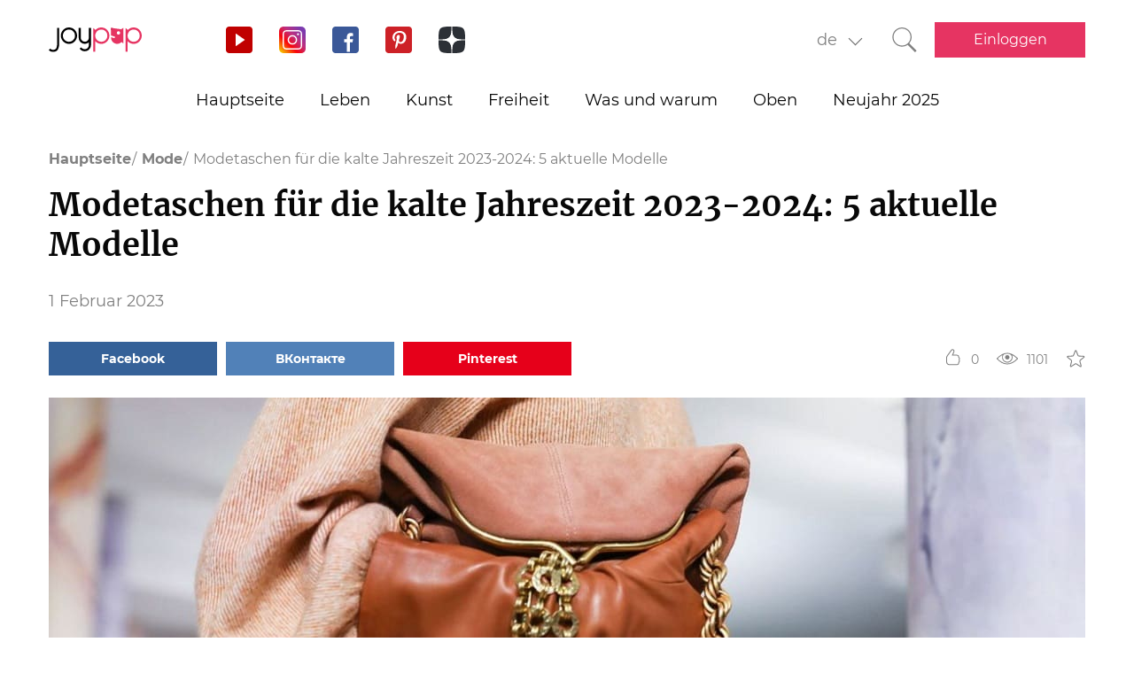

--- FILE ---
content_type: text/html; charset=UTF-8
request_url: https://joy-pup.com/de/fashion-de/modetaschen-fur-die-kalte-jahreszeit-2023-2024-5-aktuelle-modelle/
body_size: 24034
content:
    <!DOCTYPE html>
<html lang="de-DE">
    <head>
        <meta http-equiv="X-UA-Compatible" content="IE=edge"/>
        <meta charset="UTF-8">
        <meta content="width=device-width, initial-scale=1, maximum-scale=6" name="viewport"/>
        <link rel="shortcut icon" href="/frontend/public/static/img/favicon.ico" type="image/x-icon"/>

        <meta name='allsites-biz' content='ac3e2c4e1d4bd07fb973a2ea4d250160'/>
        <meta name="telderi" content="bc1a4e2889afbee9c1fbb6141d5b4ed3"/>

        <title>Modetaschen für die kalte Jahreszeit 2023-2024</title>

<!-- All in One SEO Pack 3.3.4 by Michael Torbert of Semper Fi Web Design[506,595] -->
<meta name="description"  content="Welche Taschen werden in der kalten Jahreszeit 2023-2024 in Mode sein? Die besten Taschenmodelle, trendige Accessoires für Frauen." />

<link rel="canonical" href="https://joy-pup.com/de/fashion-de/modetaschen-fur-die-kalte-jahreszeit-2023-2024-5-aktuelle-modelle/" />
<!-- All in One SEO Pack -->
<link rel='stylesheet' id='main-css'  href='https://joy-pup.com/frontend/public/static/css/main-a13b8802ce.css' type='text/css' media='all' />
<script async src="https://pagead2.googlesyndication.com/pagead/js/adsbygoogle.js"></script><script>
        (adsbygoogle = window.adsbygoogle || []).push({
            google_ad_client: "ca-pub-7485005645675031",
            enable_page_level_ads: true
        });
    </script><link rel="alternate" href="https://joy-pup.com/fashion/modnye-sumki-na-holodnyj-sezon-2023-2024-5-aktu/" hreflang="ru" />
<link rel="alternate" href="https://joy-pup.com/ua/fashion-ua/modni-sumki-na-holodnij-sezon-2023-2024-5-aktua/" hreflang="uk" />
<link rel="alternate" href="https://joy-pup.com/en/fashion-en/fashion-bags-for-the-cold-season-2023-2024-5-current-models/" hreflang="en" />
<link rel="alternate" href="https://joy-pup.com/de/fashion-de/modetaschen-fur-die-kalte-jahreszeit-2023-2024-5-aktuelle-modelle/" hreflang="de" />
<meta property="og:site_name" content="Joy-Pup" />
<meta property="og:type" content="article" />
<meta property="og:title" content="Modetaschen für die kalte Jahreszeit 2023-2024: 5 aktuelle Modelle" />
<meta property="og:url" content="https://joy-pup.com/de/fashion-de/modetaschen-fur-die-kalte-jahreszeit-2023-2024-5-aktuelle-modelle/" />
<meta property="og:image" content="https://joy-pup.com/wp-content/uploads/2023/02/Golovna-1.jpg" />
<meta property="og:description" content="Welche Taschen werden in der kalten Jahreszeit 2023-2024 in Mode sein? Die besten Taschenmodelle, trendige Accessoires für Frauen."  />        <meta name="77db56666fca122d18cc716c71a5d636" content=""><meta name="p:domain_verify" content="28a91ae74dde5919bbefb35c407ef5f4"/><!-- Google Tag Manager -->
<script>(function (w, d, s, l, i) {
        w[l] = w[l] || [];
        w[l].push({
            'gtm.start':
                new Date().getTime(), event: 'gtm.js'
        });
        var f = d.getElementsByTagName(s)[0],
            j = d.createElement(s), dl = l != 'dataLayer' ? '&l=' + l : '';
        j.async = true;
        j.src =
            'https://www.googletagmanager.com/gtm.js?id=' + i + dl;
        f.parentNode.insertBefore(j, f);
    })(window, document, 'script', 'dataLayer', 'GTM-PZGMPD8');</script>
<!-- End Google Tag Manager -->    </head>
<body class="post-template-default single single-post postid-103854 single-format-standard">
    <!-- Google Tag Manager (noscript) -->
    <noscript>
        <iframe src="https://www.googletagmanager.com/ns.html?id=GTM-PZGMPD8"
                height="0" width="0" style="display:none;visibility:hidden"></iframe>
    </noscript>
    <!-- End Google Tag Manager (noscript) -->    <header class="header">
        <div class="header__container">
            <div class="header__block-left">
                <a href="https://joy-pup.com/de/"
                ><img src="/frontend/public/static/img/logo.svg" alt="logo" class="header__logo"/></a>
                <div class="social social_header">

                    <div class="social__list">
                        <a title="YouTube" href="https://www.youtube.com/channel/UCvYx8835Aa49nWtp-4OI5AQ"
                           target="_blank" class="social__item">
                            <svg class="icon icon_youtube icon_social">
                                <use xlink:href="/frontend/public/static/icons/symbol/social-sprite.svg#yout"></use>
                            </svg>
                        </a>
                        <a title="Instagram" href="https://www.instagram.com/joypupblog/" target="_blank"
                           class="social__item">
                            <img class="icon icon_instagram icon_social" src="/frontend/app/icons/social/inst.svg"/>
                        </a>
                        <a title="Facebook" href="https://www.facebook.com/joypupcom" target="_blank"
                           class="social__item">
                            <svg class="icon icon_facebook icon_social">
                                <use xlink:href="/frontend/public/static/icons/symbol/social-sprite.svg#fb"></use>
                            </svg>
                        </a>
                        <a title="Pinterest" href="https://www.pinterest.com/joypupcom/" target="_blank"
                           class="social__item">
                            <svg class="icon icon_pinterest icon_social">
                                <use xlink:href="/frontend/public/static/icons/symbol/social-sprite.svg#pin"></use>
                            </svg>
                        </a>
                        <a title="Yandex Zen" href="https://zen.yandex.ru/joypup" target="_blank"
                           class="social__item">
                            <svg class="icon icon_zen icon_social">
                                <use xlink:href="/frontend/public/static/icons/symbol/social-sprite.svg#zen"></use>
                            </svg>
                        </a>
                    </div>
                </div>
            </div>
            <div class="header__block-right">
                                    <form method="post" action="" id="form-change-lang" class="form form_lang">
                        <div class="form-block">
                            <div class="form-block__input-wrapp form-block__select-wrapp">
                                <select id="lang-cite" name="language_cite"
                                        class="form-block__input form-block__select">
                                    <option disabled = "" selected = "" value="https://joy-pup.com/de/fashion-de/modetaschen-fur-die-kalte-jahreszeit-2023-2024-5-aktuelle-modelle/">de</option><option value="https://joy-pup.com/fashion/modnye-sumki-na-holodnyj-sezon-2023-2024-5-aktu/">рус</option><option value="https://joy-pup.com/ua/fashion-ua/modni-sumki-na-holodnij-sezon-2023-2024-5-aktua/">укр</option><option value="https://joy-pup.com/en/fashion-en/fashion-bags-for-the-cold-season-2023-2024-5-current-models/">en</option>                                </select>
                                <span class="form-block__border"></span>
                            </div>
                        </div>
                    </form>
                                                    <a href="https://joy-pup.com/de/search-de/" class="header__search" aria-label="Кнопка поиска">
                        <svg class="icon icon_search icon_search-header">
                            <use xlink:href="/frontend/public/static/icons/symbol/common-sprite.svg#search"></use>
                        </svg>
                    </a>
                                <div id="hamburger" class="hamburger">
                    <span class="hamburger__line hamburger__pseudo-line"></span>
                </div>
                                    <div class="btn-wrapp">
                        <a href="https://joy-pup.com/de/autorisierung/" type="button"
                           class="btn btn_primary">Einloggen</a>
                    </div>
                            </div>
        </div>
    </header>
    <nav class="main-menu">
                    <div class="lang-menu">

                <a href ="https://joy-pup.com/de/fashion-de/modetaschen-fur-die-kalte-jahreszeit-2023-2024-5-aktuelle-modelle/" class="lang-menu__btn active">de </a> <a href = "https://joy-pup.com/fashion/modnye-sumki-na-holodnyj-sezon-2023-2024-5-aktu/" class="lang-menu__btn" >рус </a><a href = "https://joy-pup.com/ua/fashion-ua/modni-sumki-na-holodnij-sezon-2023-2024-5-aktua/" class="lang-menu__btn" >укр </a><a href = "https://joy-pup.com/en/fashion-en/fashion-bags-for-the-cold-season-2023-2024-5-current-models/" class="lang-menu__btn" >en </a>            </div>
        <ul class="main-menu__list">
<li class="main-menu__item">
                        <a class="main-menu__value" href="https://joy-pup.com/de/">Hauptseite</a>
                    </li>
<li class="main-menu__item">
						<div data-tab="submenu-25538" class="main-menu__value">
							<span class="main-menu__text">Leben</span>
							<svg class="icon icon_arrow-down">
								<use xlink:href="/frontend/public/static/icons/symbol/common-sprite.svg#arrow-down"></use>
							</svg>
						</div>
						<div id="submenu-25538" class="sub-menu">
						<ul class="sub-menu__list"><li class="sub-menu__item">
	<a  data-category="cat-43705" href="https://joy-pup.com/de/category/health-beauty-de/" class="sub-menu__link active">Schönheit und Gesundheit</a>
	</li>
<li class="sub-menu__item">
	<a  data-category="cat-43706" href="https://joy-pup.com/de/category/fashion-de/" class="sub-menu__link">Mode</a>
	</li>
<li class="sub-menu__item">
	<a  data-category="cat-43710" href="https://joy-pup.com/de/category/family-de/" class="sub-menu__link">Familie</a>
	</li>
<li class="sub-menu__item">
	<a  data-category="cat-94046" href="https://joy-pup.com/de/category/astrology-de/" class="sub-menu__link">Astrologie</a>
	</li>
<li class="sub-menu__item">
	<a  data-category="cat-109447" href="https://joy-pup.com/de/category/numerology-de/" class="sub-menu__link">Numerologie</a>
	</li>
<li class="sub-menu__item">
	<a  data-category="cat-43711" href="https://joy-pup.com/de/category/animals-de/" class="sub-menu__link">Tiere</a>
	</li>
<li class="sub-menu__item">
	<a  data-category="cat-43712" href="https://joy-pup.com/de/category/sport-de/" class="sub-menu__link">Sport</a>
	</li>
<li class="sub-menu__item">
	<a  data-category="cat-43713" href="https://joy-pup.com/de/category/good-de/" class="sub-menu__link">Gute</a>
	</li>
<li class="sub-menu__item">
	<a  data-category="cat-43714" href="https://joy-pup.com/de/category/joke-de/" class="sub-menu__link">Witze</a>
	</li>
<li class="sub-menu__item">
	<a  data-category="cat-43715" href="https://joy-pup.com/de/category/cooking-de/" class="sub-menu__link">Kochen</a>
	</li>
<li class="sub-menu__item">
	<a  data-category="cat-43716" href="https://joy-pup.com/de/category/holidays-de/" class="sub-menu__link">Feiertage</a>
	</li></ul><div id="cat-43705" class="sub-menu__news active">
               <article class="news-short"><a title="Trendige Augenbrauenformen 2026" href="https://joy-pup.com/de/health-beauty-de/trendige-augenbrauenformen-2026/" class="news-short__img-wrapp">
               <img src="https://joy-pup.com/wp-content/uploads/2026/01/Golovna-18-70x70.jpg" alt="Trendige Augenbrauenformen 2026" class="news-short__img"/>
               </a>
                <div class="news-short__content">
                <a title="Trendige Augenbrauenformen 2026" href="https://joy-pup.com/de/health-beauty-de/trendige-augenbrauenformen-2026/" class="news-short__title-wrapp">
                	<span class="news-short__title">
                		Trendige Augenbrauenformen 2026
					</span></a>
                    <span class="news-short__date">16 Januar 2026</span>
                  <div class="news-short__icon-wrapp">
                    <a href="https://joy-pup.com/de/health-beauty-de/trendige-augenbrauenformen-2026/#comments" class="news-short__icon" title="Оставить комментарий">
                      <svg class="icon icon_comment icon_news-short">
                        <use xlink:href="/frontend/public/static/icons/symbol/common-sprite.svg#comment"></use>
                      </svg>
                    <span class="news-short__digit">0</span>
                    </a>
                    <div class="news-short__icon" title="Количество просмотров">
                        <svg class="icon icon_view icon_news-short">
                        <use xlink:href="/frontend/public/static/icons/symbol/common-sprite.svg#view"></use>
                        </svg>
                    <span class="news-short__digit">224</span>
                    </div>
                  </div>
                </div>
              </article>
               <article class="news-short"><a title="Trendige Make-up-Farben 2026: So gelingt ein wunderschöner Look" href="https://joy-pup.com/de/health-beauty-de/trendige-make-up-farben-2026-so-gelingt-ein-wunderschoner-look/" class="news-short__img-wrapp">
               <img src="https://joy-pup.com/wp-content/uploads/2026/01/Golovna-16-70x70.jpg" alt="Trendige Make-up-Farben 2026: So gelingt ein wunderschöner Look" class="news-short__img"/>
               </a>
                <div class="news-short__content">
                <a title="Trendige Make-up-Farben 2026: So gelingt ein wunderschöner Look" href="https://joy-pup.com/de/health-beauty-de/trendige-make-up-farben-2026-so-gelingt-ein-wunderschoner-look/" class="news-short__title-wrapp">
                	<span class="news-short__title">
                		Trendige Make-up-Farben 2026: So...
					</span></a>
                    <span class="news-short__date">15 Januar 2026</span>
                  <div class="news-short__icon-wrapp">
                    <a href="https://joy-pup.com/de/health-beauty-de/trendige-make-up-farben-2026-so-gelingt-ein-wunderschoner-look/#comments" class="news-short__icon" title="Оставить комментарий">
                      <svg class="icon icon_comment icon_news-short">
                        <use xlink:href="/frontend/public/static/icons/symbol/common-sprite.svg#comment"></use>
                      </svg>
                    <span class="news-short__digit">0</span>
                    </a>
                    <div class="news-short__icon" title="Количество просмотров">
                        <svg class="icon icon_view icon_news-short">
                        <use xlink:href="/frontend/public/static/icons/symbol/common-sprite.svg#view"></use>
                        </svg>
                    <span class="news-short__digit">240</span>
                    </div>
                  </div>
                </div>
              </article>
               <article class="news-short"><a title="Anti-Aging-Ernährung: So unterstützen Sie die Kollagenproduktion und bewahren jugendliche Haut" href="https://joy-pup.com/de/health-beauty-de/anti-aging-ernahrung-so-unterstutzen-sie-die-kollagenproduktion-und-bewahren-jugendliche-haut/" class="news-short__img-wrapp">
               <img src="https://joy-pup.com/wp-content/uploads/2026/01/main-43-70x70.jpg" alt="Anti-Aging-Ernährung: So unterstützen Sie die Kollagenproduktion und bewahren jugendliche Haut" class="news-short__img"/>
               </a>
                <div class="news-short__content">
                <a title="Anti-Aging-Ernährung: So unterstützen Sie die Kollagenproduktion und bewahren jugendliche Haut" href="https://joy-pup.com/de/health-beauty-de/anti-aging-ernahrung-so-unterstutzen-sie-die-kollagenproduktion-und-bewahren-jugendliche-haut/" class="news-short__title-wrapp">
                	<span class="news-short__title">
                		Anti-Aging-Ernährung: So...
					</span></a>
                    <span class="news-short__date">15 Januar 2026</span>
                  <div class="news-short__icon-wrapp">
                    <a href="https://joy-pup.com/de/health-beauty-de/anti-aging-ernahrung-so-unterstutzen-sie-die-kollagenproduktion-und-bewahren-jugendliche-haut/#comments" class="news-short__icon" title="Оставить комментарий">
                      <svg class="icon icon_comment icon_news-short">
                        <use xlink:href="/frontend/public/static/icons/symbol/common-sprite.svg#comment"></use>
                      </svg>
                    <span class="news-short__digit">0</span>
                    </a>
                    <div class="news-short__icon" title="Количество просмотров">
                        <svg class="icon icon_view icon_news-short">
                        <use xlink:href="/frontend/public/static/icons/symbol/common-sprite.svg#view"></use>
                        </svg>
                    <span class="news-short__digit">376</span>
                    </div>
                  </div>
                </div>
              </article>
</div>
<div id="cat-43706" class="sub-menu__news">
               <article class="news-short"><a title="Wie man im Winter einen Rock modisch und warm trägt" href="https://joy-pup.com/de/fashion-de/wie-man-im-winter-einen-rock-modisch-und-warm-tragt/" class="news-short__img-wrapp">
               <img src="https://joy-pup.com/wp-content/uploads/2026/01/main-40-70x70.jpg" alt="Wie man im Winter einen Rock modisch und warm trägt" class="news-short__img"/>
               </a>
                <div class="news-short__content">
                <a title="Wie man im Winter einen Rock modisch und warm trägt" href="https://joy-pup.com/de/fashion-de/wie-man-im-winter-einen-rock-modisch-und-warm-tragt/" class="news-short__title-wrapp">
                	<span class="news-short__title">
                		Wie man im Winter einen Rock...
					</span></a>
                    <span class="news-short__date">14 Januar 2026</span>
                  <div class="news-short__icon-wrapp">
                    <a href="https://joy-pup.com/de/fashion-de/wie-man-im-winter-einen-rock-modisch-und-warm-tragt/#comments" class="news-short__icon" title="Оставить комментарий">
                      <svg class="icon icon_comment icon_news-short">
                        <use xlink:href="/frontend/public/static/icons/symbol/common-sprite.svg#comment"></use>
                      </svg>
                    <span class="news-short__digit">0</span>
                    </a>
                    <div class="news-short__icon" title="Количество просмотров">
                        <svg class="icon icon_view icon_news-short">
                        <use xlink:href="/frontend/public/static/icons/symbol/common-sprite.svg#view"></use>
                        </svg>
                    <span class="news-short__digit">249</span>
                    </div>
                  </div>
                </div>
              </article>
               <article class="news-short"><a title="5 stylische Möglichkeiten, eine Daunenjacke diesen Winter zu tragen" href="https://joy-pup.com/de/fashion-de/5-stylische-moglichkeiten-eine-daunenjacke-diesen-winter-zu-tragen/" class="news-short__img-wrapp">
               <img src="https://joy-pup.com/wp-content/uploads/2026/01/Golovna-2-3-70x70.jpg" alt="5 stylische Möglichkeiten, eine Daunenjacke diesen Winter zu tragen" class="news-short__img"/>
               </a>
                <div class="news-short__content">
                <a title="5 stylische Möglichkeiten, eine Daunenjacke diesen Winter zu tragen" href="https://joy-pup.com/de/fashion-de/5-stylische-moglichkeiten-eine-daunenjacke-diesen-winter-zu-tragen/" class="news-short__title-wrapp">
                	<span class="news-short__title">
                		5 stylische Möglichkeiten, eine...
					</span></a>
                    <span class="news-short__date">13 Januar 2026</span>
                  <div class="news-short__icon-wrapp">
                    <a href="https://joy-pup.com/de/fashion-de/5-stylische-moglichkeiten-eine-daunenjacke-diesen-winter-zu-tragen/#comments" class="news-short__icon" title="Оставить комментарий">
                      <svg class="icon icon_comment icon_news-short">
                        <use xlink:href="/frontend/public/static/icons/symbol/common-sprite.svg#comment"></use>
                      </svg>
                    <span class="news-short__digit">0</span>
                    </a>
                    <div class="news-short__icon" title="Количество просмотров">
                        <svg class="icon icon_view icon_news-short">
                        <use xlink:href="/frontend/public/static/icons/symbol/common-sprite.svg#view"></use>
                        </svg>
                    <span class="news-short__digit">242</span>
                    </div>
                  </div>
                </div>
              </article>
               <article class="news-short"><a title="So finden Sie den perfekten Damengürtel für jeden Look: Styling-Tipps" href="https://joy-pup.com/de/fashion-de/so-finden-sie-den-perfekten-damengurtel-fur-jeden-look-styling-tipps/" class="news-short__img-wrapp">
               <img src="https://joy-pup.com/wp-content/uploads/2026/01/main-30-70x70.jpg" alt="So finden Sie den perfekten Damengürtel für jeden Look: Styling-Tipps" class="news-short__img"/>
               </a>
                <div class="news-short__content">
                <a title="So finden Sie den perfekten Damengürtel für jeden Look: Styling-Tipps" href="https://joy-pup.com/de/fashion-de/so-finden-sie-den-perfekten-damengurtel-fur-jeden-look-styling-tipps/" class="news-short__title-wrapp">
                	<span class="news-short__title">
                		So finden Sie den perfekten...
					</span></a>
                    <span class="news-short__date">11 Januar 2026</span>
                  <div class="news-short__icon-wrapp">
                    <a href="https://joy-pup.com/de/fashion-de/so-finden-sie-den-perfekten-damengurtel-fur-jeden-look-styling-tipps/#comments" class="news-short__icon" title="Оставить комментарий">
                      <svg class="icon icon_comment icon_news-short">
                        <use xlink:href="/frontend/public/static/icons/symbol/common-sprite.svg#comment"></use>
                      </svg>
                    <span class="news-short__digit">0</span>
                    </a>
                    <div class="news-short__icon" title="Количество просмотров">
                        <svg class="icon icon_view icon_news-short">
                        <use xlink:href="/frontend/public/static/icons/symbol/common-sprite.svg#view"></use>
                        </svg>
                    <span class="news-short__digit">262</span>
                    </div>
                  </div>
                </div>
              </article>
</div>
<div id="cat-43710" class="sub-menu__news">
               <article class="news-short"><a title="Jungennamen im Jahr 2026, dem Jahr des Feuerpferdes: Die schönsten Namen und ihre Bedeutungen" href="https://joy-pup.com/de/family-de/jungennamen-im-jahr-2026-dem-jahr-des-feuerpferdes-die-schonsten-namen-und-ihre-bedeutungen/" class="news-short__img-wrapp">
               <img src="https://joy-pup.com/wp-content/uploads/2025/12/main-41-70x70.jpg" alt="Jungennamen im Jahr 2026, dem Jahr des Feuerpferdes: Die schönsten Namen und ihre Bedeutungen" class="news-short__img"/>
               </a>
                <div class="news-short__content">
                <a title="Jungennamen im Jahr 2026, dem Jahr des Feuerpferdes: Die schönsten Namen und ihre Bedeutungen" href="https://joy-pup.com/de/family-de/jungennamen-im-jahr-2026-dem-jahr-des-feuerpferdes-die-schonsten-namen-und-ihre-bedeutungen/" class="news-short__title-wrapp">
                	<span class="news-short__title">
                		Jungennamen im Jahr 2026, dem Jahr...
					</span></a>
                    <span class="news-short__date">11 Dezember 2025</span>
                  <div class="news-short__icon-wrapp">
                    <a href="https://joy-pup.com/de/family-de/jungennamen-im-jahr-2026-dem-jahr-des-feuerpferdes-die-schonsten-namen-und-ihre-bedeutungen/#comments" class="news-short__icon" title="Оставить комментарий">
                      <svg class="icon icon_comment icon_news-short">
                        <use xlink:href="/frontend/public/static/icons/symbol/common-sprite.svg#comment"></use>
                      </svg>
                    <span class="news-short__digit">0</span>
                    </a>
                    <div class="news-short__icon" title="Количество просмотров">
                        <svg class="icon icon_view icon_news-short">
                        <use xlink:href="/frontend/public/static/icons/symbol/common-sprite.svg#view"></use>
                        </svg>
                    <span class="news-short__digit">416</span>
                    </div>
                  </div>
                </div>
              </article>
               <article class="news-short"><a title="Mädchennamen im Jahr des Pferdes 2026: Vorschläge und Tipps" href="https://joy-pup.com/de/family-de/madchennamen-im-jahr-des-pferdes-2026-vorschlage-und-tipps/" class="news-short__img-wrapp">
               <img src="https://joy-pup.com/wp-content/uploads/2025/12/main-39-70x70.jpg" alt="Mädchennamen im Jahr des Pferdes 2026: Vorschläge und Tipps" class="news-short__img"/>
               </a>
                <div class="news-short__content">
                <a title="Mädchennamen im Jahr des Pferdes 2026: Vorschläge und Tipps" href="https://joy-pup.com/de/family-de/madchennamen-im-jahr-des-pferdes-2026-vorschlage-und-tipps/" class="news-short__title-wrapp">
                	<span class="news-short__title">
                		Mädchennamen im Jahr des Pferdes...
					</span></a>
                    <span class="news-short__date">10 Dezember 2025</span>
                  <div class="news-short__icon-wrapp">
                    <a href="https://joy-pup.com/de/family-de/madchennamen-im-jahr-des-pferdes-2026-vorschlage-und-tipps/#comments" class="news-short__icon" title="Оставить комментарий">
                      <svg class="icon icon_comment icon_news-short">
                        <use xlink:href="/frontend/public/static/icons/symbol/common-sprite.svg#comment"></use>
                      </svg>
                    <span class="news-short__digit">0</span>
                    </a>
                    <div class="news-short__icon" title="Количество просмотров">
                        <svg class="icon icon_view icon_news-short">
                        <use xlink:href="/frontend/public/static/icons/symbol/common-sprite.svg#view"></use>
                        </svg>
                    <span class="news-short__digit">374</span>
                    </div>
                  </div>
                </div>
              </article>
               <article class="news-short"><a title="Schenken Sie am 8. März 2025: originelle Geschenke für eine Freundin, Ehefrau, Mutter oder Freundin" href="https://joy-pup.com/de/family-de/schenken-sie-am-8-marz-2022-originelle-geschenke-fur-eine-freundin-ehefrau-mutter-oder-freundin/" class="news-short__img-wrapp">
               <img src="https://joy-pup.com/wp-content/uploads/2020/01/Gol-5-70x70.jpg" alt="что подарить на 8 марта" class="news-short__img"/>
               </a>
                <div class="news-short__content">
                <a title="Schenken Sie am 8. März 2025: originelle Geschenke für eine Freundin, Ehefrau, Mutter oder Freundin" href="https://joy-pup.com/de/family-de/schenken-sie-am-8-marz-2022-originelle-geschenke-fur-eine-freundin-ehefrau-mutter-oder-freundin/" class="news-short__title-wrapp">
                	<span class="news-short__title">
                		Schenken Sie am 8. März 2025...
					</span></a>
                    <span class="news-short__date">18 Februar 2025</span>
                  <div class="news-short__icon-wrapp">
                    <a href="https://joy-pup.com/de/family-de/schenken-sie-am-8-marz-2022-originelle-geschenke-fur-eine-freundin-ehefrau-mutter-oder-freundin/#comments" class="news-short__icon" title="Оставить комментарий">
                      <svg class="icon icon_comment icon_news-short">
                        <use xlink:href="/frontend/public/static/icons/symbol/common-sprite.svg#comment"></use>
                      </svg>
                    <span class="news-short__digit">0</span>
                    </a>
                    <div class="news-short__icon" title="Количество просмотров">
                        <svg class="icon icon_view icon_news-short">
                        <use xlink:href="/frontend/public/static/icons/symbol/common-sprite.svg#view"></use>
                        </svg>
                    <span class="news-short__digit">35312</span>
                    </div>
                  </div>
                </div>
              </article>
</div>
<div id="cat-94046" class="sub-menu__news">
               <article class="news-short"><a title="Vollmond im Februar 2026: Datum und astrologische Bedeutung für die Sternzeichen" href="https://joy-pup.com/de/astrology-de/vollmond-im-februar-2026-datum-und-astrologische-bedeutung-fur-die-sternzeichen/" class="news-short__img-wrapp">
               <img src="https://joy-pup.com/wp-content/uploads/2026/01/main-42-70x70.jpg" alt="Vollmond im Februar 2026: Datum und astrologische Bedeutung für die Sternzeichen" class="news-short__img"/>
               </a>
                <div class="news-short__content">
                <a title="Vollmond im Februar 2026: Datum und astrologische Bedeutung für die Sternzeichen" href="https://joy-pup.com/de/astrology-de/vollmond-im-februar-2026-datum-und-astrologische-bedeutung-fur-die-sternzeichen/" class="news-short__title-wrapp">
                	<span class="news-short__title">
                		Vollmond im Februar 2026: Datum...
					</span></a>
                    <span class="news-short__date">15 Januar 2026</span>
                  <div class="news-short__icon-wrapp">
                    <a href="https://joy-pup.com/de/astrology-de/vollmond-im-februar-2026-datum-und-astrologische-bedeutung-fur-die-sternzeichen/#comments" class="news-short__icon" title="Оставить комментарий">
                      <svg class="icon icon_comment icon_news-short">
                        <use xlink:href="/frontend/public/static/icons/symbol/common-sprite.svg#comment"></use>
                      </svg>
                    <span class="news-short__digit">0</span>
                    </a>
                    <div class="news-short__icon" title="Количество просмотров">
                        <svg class="icon icon_view icon_news-short">
                        <use xlink:href="/frontend/public/static/icons/symbol/common-sprite.svg#view"></use>
                        </svg>
                    <span class="news-short__digit">285</span>
                    </div>
                  </div>
                </div>
              </article>
               <article class="news-short"><a title="Karrierehoroskop für Februar 2026: Arbeit, Finanzen und Zukunftsperspektiven" href="https://joy-pup.com/de/astrology-de/karrierehoroskop-fur-februar-2026-arbeit-finanzen-und-zukunftsperspektiven/" class="news-short__img-wrapp">
               <img src="https://joy-pup.com/wp-content/uploads/2026/01/main-38-70x70.jpg" alt="Karrierehoroskop für Februar 2026: Arbeit, Finanzen und Zukunftsperspektiven" class="news-short__img"/>
               </a>
                <div class="news-short__content">
                <a title="Karrierehoroskop für Februar 2026: Arbeit, Finanzen und Zukunftsperspektiven" href="https://joy-pup.com/de/astrology-de/karrierehoroskop-fur-februar-2026-arbeit-finanzen-und-zukunftsperspektiven/" class="news-short__title-wrapp">
                	<span class="news-short__title">
                		Karrierehoroskop für Februar 2026...
					</span></a>
                    <span class="news-short__date">14 Januar 2026</span>
                  <div class="news-short__icon-wrapp">
                    <a href="https://joy-pup.com/de/astrology-de/karrierehoroskop-fur-februar-2026-arbeit-finanzen-und-zukunftsperspektiven/#comments" class="news-short__icon" title="Оставить комментарий">
                      <svg class="icon icon_comment icon_news-short">
                        <use xlink:href="/frontend/public/static/icons/symbol/common-sprite.svg#comment"></use>
                      </svg>
                    <span class="news-short__digit">0</span>
                    </a>
                    <div class="news-short__icon" title="Количество просмотров">
                        <svg class="icon icon_view icon_news-short">
                        <use xlink:href="/frontend/public/static/icons/symbol/common-sprite.svg#view"></use>
                        </svg>
                    <span class="news-short__digit">521</span>
                    </div>
                  </div>
                </div>
              </article>
               <article class="news-short"><a title="Wochenhoroskop vom 26. Januar bis 1. Februar 2026: Vorhersage für alle Sternzeichen" href="https://joy-pup.com/de/astrology-de/wochenhoroskop-vom-26-januar-bis-1-februar-2026-vorhersage-fur-alle-sternzeichen/" class="news-short__img-wrapp">
               <img src="https://joy-pup.com/wp-content/uploads/2026/01/main-29-70x70.jpg" alt="Wochenhoroskop vom 26. Januar bis 1. Februar 2026: Vorhersage für alle Sternzeichen" class="news-short__img"/>
               </a>
                <div class="news-short__content">
                <a title="Wochenhoroskop vom 26. Januar bis 1. Februar 2026: Vorhersage für alle Sternzeichen" href="https://joy-pup.com/de/astrology-de/wochenhoroskop-vom-26-januar-bis-1-februar-2026-vorhersage-fur-alle-sternzeichen/" class="news-short__title-wrapp">
                	<span class="news-short__title">
                		Wochenhoroskop vom 26. Januar bis...
					</span></a>
                    <span class="news-short__date">12 Januar 2026</span>
                  <div class="news-short__icon-wrapp">
                    <a href="https://joy-pup.com/de/astrology-de/wochenhoroskop-vom-26-januar-bis-1-februar-2026-vorhersage-fur-alle-sternzeichen/#comments" class="news-short__icon" title="Оставить комментарий">
                      <svg class="icon icon_comment icon_news-short">
                        <use xlink:href="/frontend/public/static/icons/symbol/common-sprite.svg#comment"></use>
                      </svg>
                    <span class="news-short__digit">0</span>
                    </a>
                    <div class="news-short__icon" title="Количество просмотров">
                        <svg class="icon icon_view icon_news-short">
                        <use xlink:href="/frontend/public/static/icons/symbol/common-sprite.svg#view"></use>
                        </svg>
                    <span class="news-short__digit">270</span>
                    </div>
                  </div>
                </div>
              </article>
</div>
<div id="cat-109447" class="sub-menu__news">
               <article class="news-short"><a title="Glückszahlen für 2026: Was die Numerologie sagt" href="https://joy-pup.com/de/numerology-de/gluckszahlen-fur-2026-was-die-numerologie-sagt/" class="news-short__img-wrapp">
               <img src="https://joy-pup.com/wp-content/uploads/2026/01/main-36-70x70.jpg" alt="Glückszahlen für 2026: Was die Numerologie sagt" class="news-short__img"/>
               </a>
                <div class="news-short__content">
                <a title="Glückszahlen für 2026: Was die Numerologie sagt" href="https://joy-pup.com/de/numerology-de/gluckszahlen-fur-2026-was-die-numerologie-sagt/" class="news-short__title-wrapp">
                	<span class="news-short__title">
                		Glückszahlen für 2026: Was die...
					</span></a>
                    <span class="news-short__date">13 Januar 2026</span>
                  <div class="news-short__icon-wrapp">
                    <a href="https://joy-pup.com/de/numerology-de/gluckszahlen-fur-2026-was-die-numerologie-sagt/#comments" class="news-short__icon" title="Оставить комментарий">
                      <svg class="icon icon_comment icon_news-short">
                        <use xlink:href="/frontend/public/static/icons/symbol/common-sprite.svg#comment"></use>
                      </svg>
                    <span class="news-short__digit">0</span>
                    </a>
                    <div class="news-short__icon" title="Количество просмотров">
                        <svg class="icon icon_view icon_news-short">
                        <use xlink:href="/frontend/public/static/icons/symbol/common-sprite.svg#view"></use>
                        </svg>
                    <span class="news-short__digit">286</span>
                    </div>
                  </div>
                </div>
              </article>
               <article class="news-short"><a title="Wie Sie 2026 laut Numerologie Ihr Hochzeitsdatum wählen: Günstige Tage" href="https://joy-pup.com/de/numerology-de/wie-sie-2026-laut-numerologie-ihr-hochzeitsdatum-wahlen-gunstige-tage/" class="news-short__img-wrapp">
               <img src="https://joy-pup.com/wp-content/uploads/2025/12/main-97-70x70.jpg" alt="Wie Sie 2026 laut Numerologie Ihr Hochzeitsdatum wählen: Günstige Tage" class="news-short__img"/>
               </a>
                <div class="news-short__content">
                <a title="Wie Sie 2026 laut Numerologie Ihr Hochzeitsdatum wählen: Günstige Tage" href="https://joy-pup.com/de/numerology-de/wie-sie-2026-laut-numerologie-ihr-hochzeitsdatum-wahlen-gunstige-tage/" class="news-short__title-wrapp">
                	<span class="news-short__title">
                		Wie Sie 2026 laut Numerologie Ihr...
					</span></a>
                    <span class="news-short__date">31 Dezember 2025</span>
                  <div class="news-short__icon-wrapp">
                    <a href="https://joy-pup.com/de/numerology-de/wie-sie-2026-laut-numerologie-ihr-hochzeitsdatum-wahlen-gunstige-tage/#comments" class="news-short__icon" title="Оставить комментарий">
                      <svg class="icon icon_comment icon_news-short">
                        <use xlink:href="/frontend/public/static/icons/symbol/common-sprite.svg#comment"></use>
                      </svg>
                    <span class="news-short__digit">0</span>
                    </a>
                    <div class="news-short__icon" title="Количество просмотров">
                        <svg class="icon icon_view icon_news-short">
                        <use xlink:href="/frontend/public/static/icons/symbol/common-sprite.svg#view"></use>
                        </svg>
                    <span class="news-short__digit">453</span>
                    </div>
                  </div>
                </div>
              </article>
               <article class="news-short"><a title="26. Februar 2026 – das kraftvollste Spiegeldatum des Jahres" href="https://joy-pup.com/de/numerology-de/26-februar-2026-das-kraftvollste-spiegeldatum-des-jahres/" class="news-short__img-wrapp">
               <img src="https://joy-pup.com/wp-content/uploads/2025/11/main-26-70x70.jpg" alt="26. Februar 2026 – das kraftvollste Spiegeldatum des Jahres" class="news-short__img"/>
               </a>
                <div class="news-short__content">
                <a title="26. Februar 2026 – das kraftvollste Spiegeldatum des Jahres" href="https://joy-pup.com/de/numerology-de/26-februar-2026-das-kraftvollste-spiegeldatum-des-jahres/" class="news-short__title-wrapp">
                	<span class="news-short__title">
                		26. Februar 2026 – das...
					</span></a>
                    <span class="news-short__date">11 November 2025</span>
                  <div class="news-short__icon-wrapp">
                    <a href="https://joy-pup.com/de/numerology-de/26-februar-2026-das-kraftvollste-spiegeldatum-des-jahres/#comments" class="news-short__icon" title="Оставить комментарий">
                      <svg class="icon icon_comment icon_news-short">
                        <use xlink:href="/frontend/public/static/icons/symbol/common-sprite.svg#comment"></use>
                      </svg>
                    <span class="news-short__digit">0</span>
                    </a>
                    <div class="news-short__icon" title="Количество просмотров">
                        <svg class="icon icon_view icon_news-short">
                        <use xlink:href="/frontend/public/static/icons/symbol/common-sprite.svg#view"></use>
                        </svg>
                    <span class="news-short__digit">831</span>
                    </div>
                  </div>
                </div>
              </article>
</div>
<div id="cat-43711" class="sub-menu__news">
               <article class="news-short"><a title="Wie man eine Katze und einen Hund zu Freunden macht + Bonusvideo" href="https://joy-pup.com/de/animals-de/wie-man-eine-katze-und-einen-hund-zu-freunden-macht-bonusvideo/" class="news-short__img-wrapp">
               <img src="https://joy-pup.com/wp-content/uploads/2023/04/kot-70x70.jpg" alt="Wie man eine Katze und einen Hund zu Freunden macht + Bonusvideo" class="news-short__img"/>
               </a>
                <div class="news-short__content">
                <a title="Wie man eine Katze und einen Hund zu Freunden macht + Bonusvideo" href="https://joy-pup.com/de/animals-de/wie-man-eine-katze-und-einen-hund-zu-freunden-macht-bonusvideo/" class="news-short__title-wrapp">
                	<span class="news-short__title">
                		Wie man eine Katze und einen Hund...
					</span></a>
                    <span class="news-short__date">11 April 2023</span>
                  <div class="news-short__icon-wrapp">
                    <a href="https://joy-pup.com/de/animals-de/wie-man-eine-katze-und-einen-hund-zu-freunden-macht-bonusvideo/#comments" class="news-short__icon" title="Оставить комментарий">
                      <svg class="icon icon_comment icon_news-short">
                        <use xlink:href="/frontend/public/static/icons/symbol/common-sprite.svg#comment"></use>
                      </svg>
                    <span class="news-short__digit">0</span>
                    </a>
                    <div class="news-short__icon" title="Количество просмотров">
                        <svg class="icon icon_view icon_news-short">
                        <use xlink:href="/frontend/public/static/icons/symbol/common-sprite.svg#view"></use>
                        </svg>
                    <span class="news-short__digit">3229</span>
                    </div>
                  </div>
                </div>
              </article>
               <article class="news-short"><a title="In den Gewässern von Alaska fand man einen seltenen durchsichtigen Fisch &#8211; eine gefleckte Meeresschnecke" href="https://joy-pup.com/de/animals-de/in-den-gewassern-von-alaska-fand-man-einen-seltenen-durchsichtigen-fisch-eine-gefleckte-meeresschnecke/" class="news-short__img-wrapp">
               <img src="https://joy-pup.com/wp-content/uploads/2022/07/Golovna-12-70x70.jpg" alt="In den Gewässern von Alaska fand man einen seltenen durchsichtigen Fisch &#8211; eine gefleckte Meeresschnecke" class="news-short__img"/>
               </a>
                <div class="news-short__content">
                <a title="In den Gewässern von Alaska fand man einen seltenen durchsichtigen Fisch &#8211; eine gefleckte Meeresschnecke" href="https://joy-pup.com/de/animals-de/in-den-gewassern-von-alaska-fand-man-einen-seltenen-durchsichtigen-fisch-eine-gefleckte-meeresschnecke/" class="news-short__title-wrapp">
                	<span class="news-short__title">
                		In den Gewässern von Alaska fand...
					</span></a>
                    <span class="news-short__date">6 Juli 2022</span>
                  <div class="news-short__icon-wrapp">
                    <a href="https://joy-pup.com/de/animals-de/in-den-gewassern-von-alaska-fand-man-einen-seltenen-durchsichtigen-fisch-eine-gefleckte-meeresschnecke/#comments" class="news-short__icon" title="Оставить комментарий">
                      <svg class="icon icon_comment icon_news-short">
                        <use xlink:href="/frontend/public/static/icons/symbol/common-sprite.svg#comment"></use>
                      </svg>
                    <span class="news-short__digit">0</span>
                    </a>
                    <div class="news-short__icon" title="Количество просмотров">
                        <svg class="icon icon_view icon_news-short">
                        <use xlink:href="/frontend/public/static/icons/symbol/common-sprite.svg#view"></use>
                        </svg>
                    <span class="news-short__digit">3788</span>
                    </div>
                  </div>
                </div>
              </article>
               <article class="news-short"><a title="Warum leuchten Katzenaugen im Dunkeln?" href="https://joy-pup.com/de/animals-de/warum-leuchten-katzenaugen-im-dunkeln/" class="news-short__img-wrapp">
               <img src="https://joy-pup.com/wp-content/uploads/2022/06/cat-eyes1-70x70.jpg" alt="Warum leuchten Katzenaugen im Dunkeln?" class="news-short__img"/>
               </a>
                <div class="news-short__content">
                <a title="Warum leuchten Katzenaugen im Dunkeln?" href="https://joy-pup.com/de/animals-de/warum-leuchten-katzenaugen-im-dunkeln/" class="news-short__title-wrapp">
                	<span class="news-short__title">
                		Warum leuchten Katzenaugen im...
					</span></a>
                    <span class="news-short__date">9 Juni 2022</span>
                  <div class="news-short__icon-wrapp">
                    <a href="https://joy-pup.com/de/animals-de/warum-leuchten-katzenaugen-im-dunkeln/#comments" class="news-short__icon" title="Оставить комментарий">
                      <svg class="icon icon_comment icon_news-short">
                        <use xlink:href="/frontend/public/static/icons/symbol/common-sprite.svg#comment"></use>
                      </svg>
                    <span class="news-short__digit">0</span>
                    </a>
                    <div class="news-short__icon" title="Количество просмотров">
                        <svg class="icon icon_view icon_news-short">
                        <use xlink:href="/frontend/public/static/icons/symbol/common-sprite.svg#view"></use>
                        </svg>
                    <span class="news-short__digit">4771</span>
                    </div>
                  </div>
                </div>
              </article>
</div>
<div id="cat-43712" class="sub-menu__news">
               <article class="news-short"><a title="So verlieren Sie an den Oberschenkeln: 5 effektive Übungen" href="https://joy-pup.com/de/sport-de/so-verlieren-sie-an-den-oberschenkeln-5-effektive-ubungen/" class="news-short__img-wrapp">
               <img src="https://joy-pup.com/wp-content/uploads/2025/04/main-66-70x70.jpg" alt="So verlieren Sie an den Oberschenkeln: 5 effektive Übungen" class="news-short__img"/>
               </a>
                <div class="news-short__content">
                <a title="So verlieren Sie an den Oberschenkeln: 5 effektive Übungen" href="https://joy-pup.com/de/sport-de/so-verlieren-sie-an-den-oberschenkeln-5-effektive-ubungen/" class="news-short__title-wrapp">
                	<span class="news-short__title">
                		So verlieren Sie an den...
					</span></a>
                    <span class="news-short__date">26 April 2025</span>
                  <div class="news-short__icon-wrapp">
                    <a href="https://joy-pup.com/de/sport-de/so-verlieren-sie-an-den-oberschenkeln-5-effektive-ubungen/#comments" class="news-short__icon" title="Оставить комментарий">
                      <svg class="icon icon_comment icon_news-short">
                        <use xlink:href="/frontend/public/static/icons/symbol/common-sprite.svg#comment"></use>
                      </svg>
                    <span class="news-short__digit">0</span>
                    </a>
                    <div class="news-short__icon" title="Количество просмотров">
                        <svg class="icon icon_view icon_news-short">
                        <use xlink:href="/frontend/public/static/icons/symbol/common-sprite.svg#view"></use>
                        </svg>
                    <span class="news-short__digit">1388</span>
                    </div>
                  </div>
                </div>
              </article>
               <article class="news-short"><a title="Die 10 ungewöhnlichsten Sportarten der Welt" href="https://joy-pup.com/de/sport-de/die-10-ungewohnlichsten-sportarten-der-welt/" class="news-short__img-wrapp">
               <img src="https://joy-pup.com/wp-content/uploads/2024/09/golovna-5-70x70.jpg" alt="Die 10 ungewöhnlichsten Sportarten der Welt" class="news-short__img"/>
               </a>
                <div class="news-short__content">
                <a title="Die 10 ungewöhnlichsten Sportarten der Welt" href="https://joy-pup.com/de/sport-de/die-10-ungewohnlichsten-sportarten-der-welt/" class="news-short__title-wrapp">
                	<span class="news-short__title">
                		Die 10 ungewöhnlichsten Sportarten...
					</span></a>
                    <span class="news-short__date">3 September 2024</span>
                  <div class="news-short__icon-wrapp">
                    <a href="https://joy-pup.com/de/sport-de/die-10-ungewohnlichsten-sportarten-der-welt/#comments" class="news-short__icon" title="Оставить комментарий">
                      <svg class="icon icon_comment icon_news-short">
                        <use xlink:href="/frontend/public/static/icons/symbol/common-sprite.svg#comment"></use>
                      </svg>
                    <span class="news-short__digit">0</span>
                    </a>
                    <div class="news-short__icon" title="Количество просмотров">
                        <svg class="icon icon_view icon_news-short">
                        <use xlink:href="/frontend/public/static/icons/symbol/common-sprite.svg#view"></use>
                        </svg>
                    <span class="news-short__digit">2281</span>
                    </div>
                  </div>
                </div>
              </article>
               <article class="news-short"><a title="Extremes Skijöring – was ist das für eine Sportart?" href="https://joy-pup.com/de/sport-de/extremes-skijoring-was-ist-das-fur-eine-sportart/" class="news-short__img-wrapp">
               <img src="https://joy-pup.com/wp-content/uploads/2022/04/skijoring3-70x70.jpg" alt="Extremes Skijöring – was ist das für eine Sportart?" class="news-short__img"/>
               </a>
                <div class="news-short__content">
                <a title="Extremes Skijöring – was ist das für eine Sportart?" href="https://joy-pup.com/de/sport-de/extremes-skijoring-was-ist-das-fur-eine-sportart/" class="news-short__title-wrapp">
                	<span class="news-short__title">
                		Extremes Skijöring – was ist das...
					</span></a>
                    <span class="news-short__date">18 April 2022</span>
                  <div class="news-short__icon-wrapp">
                    <a href="https://joy-pup.com/de/sport-de/extremes-skijoring-was-ist-das-fur-eine-sportart/#comments" class="news-short__icon" title="Оставить комментарий">
                      <svg class="icon icon_comment icon_news-short">
                        <use xlink:href="/frontend/public/static/icons/symbol/common-sprite.svg#comment"></use>
                      </svg>
                    <span class="news-short__digit">0</span>
                    </a>
                    <div class="news-short__icon" title="Количество просмотров">
                        <svg class="icon icon_view icon_news-short">
                        <use xlink:href="/frontend/public/static/icons/symbol/common-sprite.svg#view"></use>
                        </svg>
                    <span class="news-short__digit">3624</span>
                    </div>
                  </div>
                </div>
              </article>
</div>
<div id="cat-43713" class="sub-menu__news">
               <article class="news-short"><a title="Gute Nacht: positive Bilder mit guten Nachtwünschen" href="https://joy-pup.com/de/good-de/gute-nacht-positive-bilder-mit-guten-nachtwunschen/" class="news-short__img-wrapp">
               <img src="https://joy-pup.com/wp-content/uploads/2024/06/golovna-22-70x70.jpg" alt="Gute Nacht: positive Bilder mit guten Nachtwünschen" class="news-short__img"/>
               </a>
                <div class="news-short__content">
                <a title="Gute Nacht: positive Bilder mit guten Nachtwünschen" href="https://joy-pup.com/de/good-de/gute-nacht-positive-bilder-mit-guten-nachtwunschen/" class="news-short__title-wrapp">
                	<span class="news-short__title">
                		Gute Nacht: positive Bilder mit...
					</span></a>
                    <span class="news-short__date">13 Juni 2024</span>
                  <div class="news-short__icon-wrapp">
                    <a href="https://joy-pup.com/de/good-de/gute-nacht-positive-bilder-mit-guten-nachtwunschen/#comments" class="news-short__icon" title="Оставить комментарий">
                      <svg class="icon icon_comment icon_news-short">
                        <use xlink:href="/frontend/public/static/icons/symbol/common-sprite.svg#comment"></use>
                      </svg>
                    <span class="news-short__digit">0</span>
                    </a>
                    <div class="news-short__icon" title="Количество просмотров">
                        <svg class="icon icon_view icon_news-short">
                        <use xlink:href="/frontend/public/static/icons/symbol/common-sprite.svg#view"></use>
                        </svg>
                    <span class="news-short__digit">4879</span>
                    </div>
                  </div>
                </div>
              </article>
               <article class="news-short"><a title="Über 20 inspirierende und weise Zitate über Frauen" href="https://joy-pup.com/de/good-de/uber-20-inspirierende-und-weise-zitate-uber-frauen/" class="news-short__img-wrapp">
               <img src="https://joy-pup.com/wp-content/uploads/2023/04/Golovna-9-1-70x70.jpg" alt="Über 20 inspirierende und weise Zitate über Frauen" class="news-short__img"/>
               </a>
                <div class="news-short__content">
                <a title="Über 20 inspirierende und weise Zitate über Frauen" href="https://joy-pup.com/de/good-de/uber-20-inspirierende-und-weise-zitate-uber-frauen/" class="news-short__title-wrapp">
                	<span class="news-short__title">
                		Über 20 inspirierende und weise...
					</span></a>
                    <span class="news-short__date">27 April 2023</span>
                  <div class="news-short__icon-wrapp">
                    <a href="https://joy-pup.com/de/good-de/uber-20-inspirierende-und-weise-zitate-uber-frauen/#comments" class="news-short__icon" title="Оставить комментарий">
                      <svg class="icon icon_comment icon_news-short">
                        <use xlink:href="/frontend/public/static/icons/symbol/common-sprite.svg#comment"></use>
                      </svg>
                    <span class="news-short__digit">0</span>
                    </a>
                    <div class="news-short__icon" title="Количество просмотров">
                        <svg class="icon icon_view icon_news-short">
                        <use xlink:href="/frontend/public/static/icons/symbol/common-sprite.svg#view"></use>
                        </svg>
                    <span class="news-short__digit">2895</span>
                    </div>
                  </div>
                </div>
              </article>
               <article class="news-short"><a title="Tierhelden, die Menschenleben gerettet haben" href="https://joy-pup.com/de/good-de/tierhelden-die-menschenleben-gerettet-haben/" class="news-short__img-wrapp">
               <img src="https://joy-pup.com/wp-content/uploads/2022/01/obeziana-70x70.jpg" alt="Tierhelden, die Menschenleben gerettet haben" class="news-short__img"/>
               </a>
                <div class="news-short__content">
                <a title="Tierhelden, die Menschenleben gerettet haben" href="https://joy-pup.com/de/good-de/tierhelden-die-menschenleben-gerettet-haben/" class="news-short__title-wrapp">
                	<span class="news-short__title">
                		Tierhelden, die Menschenleben...
					</span></a>
                    <span class="news-short__date">19 Januar 2022</span>
                  <div class="news-short__icon-wrapp">
                    <a href="https://joy-pup.com/de/good-de/tierhelden-die-menschenleben-gerettet-haben/#comments" class="news-short__icon" title="Оставить комментарий">
                      <svg class="icon icon_comment icon_news-short">
                        <use xlink:href="/frontend/public/static/icons/symbol/common-sprite.svg#comment"></use>
                      </svg>
                    <span class="news-short__digit">0</span>
                    </a>
                    <div class="news-short__icon" title="Количество просмотров">
                        <svg class="icon icon_view icon_news-short">
                        <use xlink:href="/frontend/public/static/icons/symbol/common-sprite.svg#view"></use>
                        </svg>
                    <span class="news-short__digit">4578</span>
                    </div>
                  </div>
                </div>
              </article>
</div>
<div id="cat-43714" class="sub-menu__news">
               <article class="news-short"><a title="Top-Zusammenstellung lustiger Videos von Tiktok #1" href="https://joy-pup.com/de/joke-de/top-zusammenstellung-lustiger-videos-von-tiktok-1/" class="news-short__img-wrapp">
               <img src="https://joy-pup.com/wp-content/uploads/2022/05/pes-70x70.jpg" alt="Top-Zusammenstellung lustiger Videos von Tiktok #1" class="news-short__img"/>
               </a>
                <div class="news-short__content">
                <a title="Top-Zusammenstellung lustiger Videos von Tiktok #1" href="https://joy-pup.com/de/joke-de/top-zusammenstellung-lustiger-videos-von-tiktok-1/" class="news-short__title-wrapp">
                	<span class="news-short__title">
                		Top-Zusammenstellung lustiger...
					</span></a>
                    <span class="news-short__date">29 Mai 2022</span>
                  <div class="news-short__icon-wrapp">
                    <a href="https://joy-pup.com/de/joke-de/top-zusammenstellung-lustiger-videos-von-tiktok-1/#comments" class="news-short__icon" title="Оставить комментарий">
                      <svg class="icon icon_comment icon_news-short">
                        <use xlink:href="/frontend/public/static/icons/symbol/common-sprite.svg#comment"></use>
                      </svg>
                    <span class="news-short__digit">0</span>
                    </a>
                    <div class="news-short__icon" title="Количество просмотров">
                        <svg class="icon icon_view icon_news-short">
                        <use xlink:href="/frontend/public/static/icons/symbol/common-sprite.svg#view"></use>
                        </svg>
                    <span class="news-short__digit">3811</span>
                    </div>
                  </div>
                </div>
              </article>
               <article class="news-short"><a title="Wie soziale Netzwerke auf Coronaviren in der Welt reagieren: Witze und Life-Hacks von Benutzern" href="https://joy-pup.com/de/joke-de/wie-soziale-netzwerke-auf-coronaviren/" class="news-short__img-wrapp">
               <img src="https://joy-pup.com/wp-content/uploads/2020/03/Dizajn-bez-nazvi-1-70x70.jpg" alt="Wie soziale Netzwerke auf Coronaviren in der Welt reagieren: Witze und Life-Hacks von Benutzern" class="news-short__img"/>
               </a>
                <div class="news-short__content">
                <a title="Wie soziale Netzwerke auf Coronaviren in der Welt reagieren: Witze und Life-Hacks von Benutzern" href="https://joy-pup.com/de/joke-de/wie-soziale-netzwerke-auf-coronaviren/" class="news-short__title-wrapp">
                	<span class="news-short__title">
                		Wie soziale Netzwerke auf...
					</span></a>
                    <span class="news-short__date">13 April 2020</span>
                  <div class="news-short__icon-wrapp">
                    <a href="https://joy-pup.com/de/joke-de/wie-soziale-netzwerke-auf-coronaviren/#comments" class="news-short__icon" title="Оставить комментарий">
                      <svg class="icon icon_comment icon_news-short">
                        <use xlink:href="/frontend/public/static/icons/symbol/common-sprite.svg#comment"></use>
                      </svg>
                    <span class="news-short__digit">0</span>
                    </a>
                    <div class="news-short__icon" title="Количество просмотров">
                        <svg class="icon icon_view icon_news-short">
                        <use xlink:href="/frontend/public/static/icons/symbol/common-sprite.svg#view"></use>
                        </svg>
                    <span class="news-short__digit">17114</span>
                    </div>
                  </div>
                </div>
              </article>
               <article class="news-short"><a title="Kopieren Sie Google Maps-Koordinaten, die in ihrer Einzigartigkeit auffallen" href="https://joy-pup.com/de/joke-de/kopieren-sie-google-maps-koordinaten/" class="news-short__img-wrapp">
               <img src="https://joy-pup.com/wp-content/uploads/2019/03/google-70x70.jpeg" alt="снимок" class="news-short__img"/>
               </a>
                <div class="news-short__content">
                <a title="Kopieren Sie Google Maps-Koordinaten, die in ihrer Einzigartigkeit auffallen" href="https://joy-pup.com/de/joke-de/kopieren-sie-google-maps-koordinaten/" class="news-short__title-wrapp">
                	<span class="news-short__title">
                		Kopieren Sie Google...
					</span></a>
                    <span class="news-short__date">30 März 2020</span>
                  <div class="news-short__icon-wrapp">
                    <a href="https://joy-pup.com/de/joke-de/kopieren-sie-google-maps-koordinaten/#comments" class="news-short__icon" title="Оставить комментарий">
                      <svg class="icon icon_comment icon_news-short">
                        <use xlink:href="/frontend/public/static/icons/symbol/common-sprite.svg#comment"></use>
                      </svg>
                    <span class="news-short__digit">0</span>
                    </a>
                    <div class="news-short__icon" title="Количество просмотров">
                        <svg class="icon icon_view icon_news-short">
                        <use xlink:href="/frontend/public/static/icons/symbol/common-sprite.svg#view"></use>
                        </svg>
                    <span class="news-short__digit">31957</span>
                    </div>
                  </div>
                </div>
              </article>
</div>
<div id="cat-43715" class="sub-menu__news">
               <article class="news-short"><a title="Was man mit Blumenkohl kochen kann: Die leckersten Rezepte mit Schritt-für-Schritt-Anleitung" href="https://joy-pup.com/de/cooking-de/was-man-mit-blumenkohl-kochen-kann-die-leckersten-rezepte-mit-schritt-fur-schritt-anleitung/" class="news-short__img-wrapp">
               <img src="https://joy-pup.com/wp-content/uploads/2026/01/Golovna-15-70x70.jpg" alt="Was man mit Blumenkohl kochen kann: Die leckersten Rezepte mit Schritt-für-Schritt-Anleitung" class="news-short__img"/>
               </a>
                <div class="news-short__content">
                <a title="Was man mit Blumenkohl kochen kann: Die leckersten Rezepte mit Schritt-für-Schritt-Anleitung" href="https://joy-pup.com/de/cooking-de/was-man-mit-blumenkohl-kochen-kann-die-leckersten-rezepte-mit-schritt-fur-schritt-anleitung/" class="news-short__title-wrapp">
                	<span class="news-short__title">
                		Was man mit Blumenkohl kochen...
					</span></a>
                    <span class="news-short__date">15 Januar 2026</span>
                  <div class="news-short__icon-wrapp">
                    <a href="https://joy-pup.com/de/cooking-de/was-man-mit-blumenkohl-kochen-kann-die-leckersten-rezepte-mit-schritt-fur-schritt-anleitung/#comments" class="news-short__icon" title="Оставить комментарий">
                      <svg class="icon icon_comment icon_news-short">
                        <use xlink:href="/frontend/public/static/icons/symbol/common-sprite.svg#comment"></use>
                      </svg>
                    <span class="news-short__digit">0</span>
                    </a>
                    <div class="news-short__icon" title="Количество просмотров">
                        <svg class="icon icon_view icon_news-short">
                        <use xlink:href="/frontend/public/static/icons/symbol/common-sprite.svg#view"></use>
                        </svg>
                    <span class="news-short__digit">259</span>
                    </div>
                  </div>
                </div>
              </article>
               <article class="news-short"><a title="Süße Valentinstagsdesserts: 3 Top-Rezepte mit Schritt-für-Schritt-Anleitung" href="https://joy-pup.com/de/cooking-de/suse-valentinstagsdesserts-3-top-rezepte-mit-schritt-fur-schritt-anleitung/" class="news-short__img-wrapp">
               <img src="https://joy-pup.com/wp-content/uploads/2026/01/Golovna-10-70x70.jpg" alt="Süße Valentinstagsdesserts: 3 Top-Rezepte mit Schritt-für-Schritt-Anleitung" class="news-short__img"/>
               </a>
                <div class="news-short__content">
                <a title="Süße Valentinstagsdesserts: 3 Top-Rezepte mit Schritt-für-Schritt-Anleitung" href="https://joy-pup.com/de/cooking-de/suse-valentinstagsdesserts-3-top-rezepte-mit-schritt-fur-schritt-anleitung/" class="news-short__title-wrapp">
                	<span class="news-short__title">
                		Süße Valentinstagsdesserts: 3...
					</span></a>
                    <span class="news-short__date">12 Januar 2026</span>
                  <div class="news-short__icon-wrapp">
                    <a href="https://joy-pup.com/de/cooking-de/suse-valentinstagsdesserts-3-top-rezepte-mit-schritt-fur-schritt-anleitung/#comments" class="news-short__icon" title="Оставить комментарий">
                      <svg class="icon icon_comment icon_news-short">
                        <use xlink:href="/frontend/public/static/icons/symbol/common-sprite.svg#comment"></use>
                      </svg>
                    <span class="news-short__digit">0</span>
                    </a>
                    <div class="news-short__icon" title="Количество просмотров">
                        <svg class="icon icon_view icon_news-short">
                        <use xlink:href="/frontend/public/static/icons/symbol/common-sprite.svg#view"></use>
                        </svg>
                    <span class="news-short__digit">243</span>
                    </div>
                  </div>
                </div>
              </article>
               <article class="news-short"><a title="Ein rotes Valentinstags-Dinner: Was Sie kochen sollten" href="https://joy-pup.com/de/cooking-de/ein-rotes-valentinstags-dinner-was-sie-kochen-sollten/" class="news-short__img-wrapp">
               <img src="https://joy-pup.com/wp-content/uploads/2026/01/Golovna-8-70x70.jpg" alt="Ein rotes Valentinstags-Dinner: Was Sie kochen sollten" class="news-short__img"/>
               </a>
                <div class="news-short__content">
                <a title="Ein rotes Valentinstags-Dinner: Was Sie kochen sollten" href="https://joy-pup.com/de/cooking-de/ein-rotes-valentinstags-dinner-was-sie-kochen-sollten/" class="news-short__title-wrapp">
                	<span class="news-short__title">
                		Ein rotes Valentinstags-Dinner...
					</span></a>
                    <span class="news-short__date">8 Januar 2026</span>
                  <div class="news-short__icon-wrapp">
                    <a href="https://joy-pup.com/de/cooking-de/ein-rotes-valentinstags-dinner-was-sie-kochen-sollten/#comments" class="news-short__icon" title="Оставить комментарий">
                      <svg class="icon icon_comment icon_news-short">
                        <use xlink:href="/frontend/public/static/icons/symbol/common-sprite.svg#comment"></use>
                      </svg>
                    <span class="news-short__digit">0</span>
                    </a>
                    <div class="news-short__icon" title="Количество просмотров">
                        <svg class="icon icon_view icon_news-short">
                        <use xlink:href="/frontend/public/static/icons/symbol/common-sprite.svg#view"></use>
                        </svg>
                    <span class="news-short__digit">262</span>
                    </div>
                  </div>
                </div>
              </article>
</div>
<div id="cat-43716" class="sub-menu__news">
               <article class="news-short"><a title="Wunderschöne Bilder zum Jahr des Pferdes 2026" href="https://joy-pup.com/de/holidays-de/wunderschone-bilder-zum-jahr-des-pferdes-2026/" class="news-short__img-wrapp">
               <img src="https://joy-pup.com/wp-content/uploads/2025/12/main-24-70x70.jpg" alt="Wunderschöne Bilder zum Jahr des Pferdes 2026" class="news-short__img"/>
               </a>
                <div class="news-short__content">
                <a title="Wunderschöne Bilder zum Jahr des Pferdes 2026" href="https://joy-pup.com/de/holidays-de/wunderschone-bilder-zum-jahr-des-pferdes-2026/" class="news-short__title-wrapp">
                	<span class="news-short__title">
                		Wunderschöne Bilder zum Jahr des...
					</span></a>
                    <span class="news-short__date">7 Dezember 2025</span>
                  <div class="news-short__icon-wrapp">
                    <a href="https://joy-pup.com/de/holidays-de/wunderschone-bilder-zum-jahr-des-pferdes-2026/#comments" class="news-short__icon" title="Оставить комментарий">
                      <svg class="icon icon_comment icon_news-short">
                        <use xlink:href="/frontend/public/static/icons/symbol/common-sprite.svg#comment"></use>
                      </svg>
                    <span class="news-short__digit">0</span>
                    </a>
                    <div class="news-short__icon" title="Количество просмотров">
                        <svg class="icon icon_view icon_news-short">
                        <use xlink:href="/frontend/public/static/icons/symbol/common-sprite.svg#view"></use>
                        </svg>
                    <span class="news-short__digit">430</span>
                    </div>
                  </div>
                </div>
              </article>
               <article class="news-short"><a title="Originelle Neujahrsgrüße 2026 für Familie und Freunde" href="https://joy-pup.com/de/holidays-de/originelle-neujahrsgruse-2026-fur-familie-und-freunde/" class="news-short__img-wrapp">
               <img src="https://joy-pup.com/wp-content/uploads/2025/12/main-19-70x70.jpg" alt="Originelle Neujahrsgrüße 2026 für Familie und Freunde" class="news-short__img"/>
               </a>
                <div class="news-short__content">
                <a title="Originelle Neujahrsgrüße 2026 für Familie und Freunde" href="https://joy-pup.com/de/holidays-de/originelle-neujahrsgruse-2026-fur-familie-und-freunde/" class="news-short__title-wrapp">
                	<span class="news-short__title">
                		Originelle Neujahrsgrüße 2026 für...
					</span></a>
                    <span class="news-short__date">4 Dezember 2025</span>
                  <div class="news-short__icon-wrapp">
                    <a href="https://joy-pup.com/de/holidays-de/originelle-neujahrsgruse-2026-fur-familie-und-freunde/#comments" class="news-short__icon" title="Оставить комментарий">
                      <svg class="icon icon_comment icon_news-short">
                        <use xlink:href="/frontend/public/static/icons/symbol/common-sprite.svg#comment"></use>
                      </svg>
                    <span class="news-short__digit">0</span>
                    </a>
                    <div class="news-short__icon" title="Количество просмотров">
                        <svg class="icon icon_view icon_news-short">
                        <use xlink:href="/frontend/public/static/icons/symbol/common-sprite.svg#view"></use>
                        </svg>
                    <span class="news-short__digit">715</span>
                    </div>
                  </div>
                </div>
              </article>
               <article class="news-short"><a title="Symbol des Jahres 2026: Neujahrsbilder und Grußkarten mit einem Pferd" href="https://joy-pup.com/de/holidays-de/symbol-des-jahres-2026-neujahrsbilder-und-gruskarten-mit-einem-pferd/" class="news-short__img-wrapp">
               <img src="https://joy-pup.com/wp-content/uploads/2025/11/main-77-70x70.jpg" alt="Symbol des Jahres 2026: Neujahrsbilder und Grußkarten mit einem Pferd" class="news-short__img"/>
               </a>
                <div class="news-short__content">
                <a title="Symbol des Jahres 2026: Neujahrsbilder und Grußkarten mit einem Pferd" href="https://joy-pup.com/de/holidays-de/symbol-des-jahres-2026-neujahrsbilder-und-gruskarten-mit-einem-pferd/" class="news-short__title-wrapp">
                	<span class="news-short__title">
                		Symbol des Jahres 2026...
					</span></a>
                    <span class="news-short__date">30 November 2025</span>
                  <div class="news-short__icon-wrapp">
                    <a href="https://joy-pup.com/de/holidays-de/symbol-des-jahres-2026-neujahrsbilder-und-gruskarten-mit-einem-pferd/#comments" class="news-short__icon" title="Оставить комментарий">
                      <svg class="icon icon_comment icon_news-short">
                        <use xlink:href="/frontend/public/static/icons/symbol/common-sprite.svg#comment"></use>
                      </svg>
                    <span class="news-short__digit">0</span>
                    </a>
                    <div class="news-short__icon" title="Количество просмотров">
                        <svg class="icon icon_view icon_news-short">
                        <use xlink:href="/frontend/public/static/icons/symbol/common-sprite.svg#view"></use>
                        </svg>
                    <span class="news-short__digit">551</span>
                    </div>
                  </div>
                </div>
              </article>
</div></div></li>
<li class="main-menu__item">
						<div data-tab="submenu-25539" class="main-menu__value">
							<span class="main-menu__text">Kunst</span>
							<svg class="icon icon_arrow-down">
								<use xlink:href="/frontend/public/static/icons/symbol/common-sprite.svg#arrow-down"></use>
							</svg>
						</div>
						<div id="submenu-25539" class="sub-menu">
						<ul class="sub-menu__list"><li class="sub-menu__item">
	<a  data-category="cat-43707" href="https://joy-pup.com/de/category/movies-de/" class="sub-menu__link active">Filme</a>
	</li>
<li class="sub-menu__item">
	<a  data-category="cat-43708" href="https://joy-pup.com/de/category/photo-de/" class="sub-menu__link">Fotografie</a>
	</li>
<li class="sub-menu__item">
	<a  data-category="cat-43709" href="https://joy-pup.com/de/category/creative-de/" class="sub-menu__link">Creative</a>
	</li>
<li class="sub-menu__item">
	<a  data-category="cat-43717" href="https://joy-pup.com/de/category/advt-de/" class="sub-menu__link">Werbung</a>
	</li>
<li class="sub-menu__item">
	<a  data-category="cat-43718" href="https://joy-pup.com/de/category/books-de/" class="sub-menu__link">Bücher</a>
	</li>
<li class="sub-menu__item">
	<a  data-category="cat-43719" href="https://joy-pup.com/de/category/show-biz-de/" class="sub-menu__link">Showbusiness</a>
	</li></ul><div id="cat-43707" class="sub-menu__news active">
               <article class="news-short"><a title="Der Trailer zum Horrorfilm The Dreadful mit Kit Harington und Sophie Turner ist erschienen" href="https://joy-pup.com/de/movies-de/der-trailer-zum-horrorfilm-the-dreadful-mit-kit-harington-und-sophie-turner-ist-erschienen/" class="news-short__img-wrapp">
               <img src="https://joy-pup.com/wp-content/uploads/2026/01/Golovna-1-8-70x70.jpg" alt="Der Trailer zum Horrorfilm The Dreadful mit Kit Harington und Sophie Turner ist erschienen" class="news-short__img"/>
               </a>
                <div class="news-short__content">
                <a title="Der Trailer zum Horrorfilm The Dreadful mit Kit Harington und Sophie Turner ist erschienen" href="https://joy-pup.com/de/movies-de/der-trailer-zum-horrorfilm-the-dreadful-mit-kit-harington-und-sophie-turner-ist-erschienen/" class="news-short__title-wrapp">
                	<span class="news-short__title">
                		Der Trailer zum Horrorfilm The...
					</span></a>
                    <span class="news-short__date">16 Januar 2026</span>
                  <div class="news-short__icon-wrapp">
                    <a href="https://joy-pup.com/de/movies-de/der-trailer-zum-horrorfilm-the-dreadful-mit-kit-harington-und-sophie-turner-ist-erschienen/#comments" class="news-short__icon" title="Оставить комментарий">
                      <svg class="icon icon_comment icon_news-short">
                        <use xlink:href="/frontend/public/static/icons/symbol/common-sprite.svg#comment"></use>
                      </svg>
                    <span class="news-short__digit">0</span>
                    </a>
                    <div class="news-short__icon" title="Количество просмотров">
                        <svg class="icon icon_view icon_news-short">
                        <use xlink:href="/frontend/public/static/icons/symbol/common-sprite.svg#view"></use>
                        </svg>
                    <span class="news-short__digit">230</span>
                    </div>
                  </div>
                </div>
              </article>
               <article class="news-short"><a title="Marvel überrascht mit einem weiteren Trailer zu „Avengers: Doomsday“" href="https://joy-pup.com/de/movies-de/marvel-uberrascht-mit-einem-weiteren-trailer-zu-avengers-doomsday/" class="news-short__img-wrapp">
               <img src="https://joy-pup.com/wp-content/uploads/2026/01/Golovna-14-70x70.jpg" alt="Marvel überrascht mit einem weiteren Trailer zu „Avengers: Doomsday“" class="news-short__img"/>
               </a>
                <div class="news-short__content">
                <a title="Marvel überrascht mit einem weiteren Trailer zu „Avengers: Doomsday“" href="https://joy-pup.com/de/movies-de/marvel-uberrascht-mit-einem-weiteren-trailer-zu-avengers-doomsday/" class="news-short__title-wrapp">
                	<span class="news-short__title">
                		Marvel überrascht mit einem...
					</span></a>
                    <span class="news-short__date">14 Januar 2026</span>
                  <div class="news-short__icon-wrapp">
                    <a href="https://joy-pup.com/de/movies-de/marvel-uberrascht-mit-einem-weiteren-trailer-zu-avengers-doomsday/#comments" class="news-short__icon" title="Оставить комментарий">
                      <svg class="icon icon_comment icon_news-short">
                        <use xlink:href="/frontend/public/static/icons/symbol/common-sprite.svg#comment"></use>
                      </svg>
                    <span class="news-short__digit">0</span>
                    </a>
                    <div class="news-short__icon" title="Количество просмотров">
                        <svg class="icon icon_view icon_news-short">
                        <use xlink:href="/frontend/public/static/icons/symbol/common-sprite.svg#view"></use>
                        </svg>
                    <span class="news-short__digit">241</span>
                    </div>
                  </div>
                </div>
              </article>
               <article class="news-short"><a title="HBO Max verlängert „Pitt“ offiziell" href="https://joy-pup.com/de/movies-de/hbo-max-verlangert-pitt-offiziell/" class="news-short__img-wrapp">
               <img src="https://joy-pup.com/wp-content/uploads/2026/01/Golovna-2-1-70x70.jpg" alt="HBO Max verlängert „Pitt“ offiziell" class="news-short__img"/>
               </a>
                <div class="news-short__content">
                <a title="HBO Max verlängert „Pitt“ offiziell" href="https://joy-pup.com/de/movies-de/hbo-max-verlangert-pitt-offiziell/" class="news-short__title-wrapp">
                	<span class="news-short__title">
                		HBO Max verlängert „Pitt“ offiziell
					</span></a>
                    <span class="news-short__date">9 Januar 2026</span>
                  <div class="news-short__icon-wrapp">
                    <a href="https://joy-pup.com/de/movies-de/hbo-max-verlangert-pitt-offiziell/#comments" class="news-short__icon" title="Оставить комментарий">
                      <svg class="icon icon_comment icon_news-short">
                        <use xlink:href="/frontend/public/static/icons/symbol/common-sprite.svg#comment"></use>
                      </svg>
                    <span class="news-short__digit">0</span>
                    </a>
                    <div class="news-short__icon" title="Количество просмотров">
                        <svg class="icon icon_view icon_news-short">
                        <use xlink:href="/frontend/public/static/icons/symbol/common-sprite.svg#view"></use>
                        </svg>
                    <span class="news-short__digit">320</span>
                    </div>
                  </div>
                </div>
              </article>
</div>
<div id="cat-43708" class="sub-menu__news">
               <article class="news-short"><a title="Fotoshooting im Herbst: 20 ausgefallene Ideen für Ihre Fotos" href="https://joy-pup.com/de/photo-de/fotoshooting-im-herbst-20-ausgefallene-ideen-fur-ihre-fotos/" class="news-short__img-wrapp">
               <img src="https://joy-pup.com/wp-content/uploads/2024/09/golovna-61-70x70.jpg" alt="Fotoshooting im Herbst: 20 ausgefallene Ideen für Ihre Fotos" class="news-short__img"/>
               </a>
                <div class="news-short__content">
                <a title="Fotoshooting im Herbst: 20 ausgefallene Ideen für Ihre Fotos" href="https://joy-pup.com/de/photo-de/fotoshooting-im-herbst-20-ausgefallene-ideen-fur-ihre-fotos/" class="news-short__title-wrapp">
                	<span class="news-short__title">
                		Fotoshooting im Herbst: 20...
					</span></a>
                    <span class="news-short__date">19 September 2024</span>
                  <div class="news-short__icon-wrapp">
                    <a href="https://joy-pup.com/de/photo-de/fotoshooting-im-herbst-20-ausgefallene-ideen-fur-ihre-fotos/#comments" class="news-short__icon" title="Оставить комментарий">
                      <svg class="icon icon_comment icon_news-short">
                        <use xlink:href="/frontend/public/static/icons/symbol/common-sprite.svg#comment"></use>
                      </svg>
                    <span class="news-short__digit">0</span>
                    </a>
                    <div class="news-short__icon" title="Количество просмотров">
                        <svg class="icon icon_view icon_news-short">
                        <use xlink:href="/frontend/public/static/icons/symbol/common-sprite.svg#view"></use>
                        </svg>
                    <span class="news-short__digit">1824</span>
                    </div>
                  </div>
                </div>
              </article>
               <article class="news-short"><a title="Neujahrsfotosession eines Babys &#8211; Ideen für berührende Babyfotos" href="https://joy-pup.com/de/photo-de/neujahrsfotosession-eines-babys-ideen-fur-beruhrende-babyfotos/" class="news-short__img-wrapp">
               <img src="https://joy-pup.com/wp-content/uploads/2022/11/golovna-26-70x70.jpg" alt="Neujahrsfotosession eines Babys &#8211; Ideen für berührende Babyfotos" class="news-short__img"/>
               </a>
                <div class="news-short__content">
                <a title="Neujahrsfotosession eines Babys &#8211; Ideen für berührende Babyfotos" href="https://joy-pup.com/de/photo-de/neujahrsfotosession-eines-babys-ideen-fur-beruhrende-babyfotos/" class="news-short__title-wrapp">
                	<span class="news-short__title">
                		Neujahrsfotosession eines Babys...
					</span></a>
                    <span class="news-short__date">16 November 2022</span>
                  <div class="news-short__icon-wrapp">
                    <a href="https://joy-pup.com/de/photo-de/neujahrsfotosession-eines-babys-ideen-fur-beruhrende-babyfotos/#comments" class="news-short__icon" title="Оставить комментарий">
                      <svg class="icon icon_comment icon_news-short">
                        <use xlink:href="/frontend/public/static/icons/symbol/common-sprite.svg#comment"></use>
                      </svg>
                    <span class="news-short__digit">0</span>
                    </a>
                    <div class="news-short__icon" title="Количество просмотров">
                        <svg class="icon icon_view icon_news-short">
                        <use xlink:href="/frontend/public/static/icons/symbol/common-sprite.svg#view"></use>
                        </svg>
                    <span class="news-short__digit">3753</span>
                    </div>
                  </div>
                </div>
              </article>
               <article class="news-short"><a title="Helle und interessante Bilder für das Silvester-Fotoshooting 2022" href="https://joy-pup.com/de/photo-de/helle-und-interessante-bilder-fur-das-silvester-fotoshooting-2022/" class="news-short__img-wrapp">
               <img src="https://joy-pup.com/wp-content/uploads/2019/12/231-70x70.jpg" alt="Helle und interessante Bilder für das Silvester-Fotoshooting 2022" class="news-short__img"/>
               </a>
                <div class="news-short__content">
                <a title="Helle und interessante Bilder für das Silvester-Fotoshooting 2022" href="https://joy-pup.com/de/photo-de/helle-und-interessante-bilder-fur-das-silvester-fotoshooting-2022/" class="news-short__title-wrapp">
                	<span class="news-short__title">
                		Helle und interessante Bilder für...
					</span></a>
                    <span class="news-short__date">31 Dezember 2021</span>
                  <div class="news-short__icon-wrapp">
                    <a href="https://joy-pup.com/de/photo-de/helle-und-interessante-bilder-fur-das-silvester-fotoshooting-2022/#comments" class="news-short__icon" title="Оставить комментарий">
                      <svg class="icon icon_comment icon_news-short">
                        <use xlink:href="/frontend/public/static/icons/symbol/common-sprite.svg#comment"></use>
                      </svg>
                    <span class="news-short__digit">0</span>
                    </a>
                    <div class="news-short__icon" title="Количество просмотров">
                        <svg class="icon icon_view icon_news-short">
                        <use xlink:href="/frontend/public/static/icons/symbol/common-sprite.svg#view"></use>
                        </svg>
                    <span class="news-short__digit">49321</span>
                    </div>
                  </div>
                </div>
              </article>
</div>
<div id="cat-43709" class="sub-menu__news">
               <article class="news-short"><a title="Selbstgemachte Silvester-Fotobox: Die 8 besten Ideen für 2026" href="https://joy-pup.com/de/creative-de/selbstgemachte-silvester-fotobox-die-8-besten-ideen-fur-2026/" class="news-short__img-wrapp">
               <img src="https://joy-pup.com/wp-content/uploads/2025/12/main-60-70x70.jpg" alt="Selbstgemachte Silvester-Fotobox: Die 8 besten Ideen für 2026" class="news-short__img"/>
               </a>
                <div class="news-short__content">
                <a title="Selbstgemachte Silvester-Fotobox: Die 8 besten Ideen für 2026" href="https://joy-pup.com/de/creative-de/selbstgemachte-silvester-fotobox-die-8-besten-ideen-fur-2026/" class="news-short__title-wrapp">
                	<span class="news-short__title">
                		Selbstgemachte Silvester-Fotobox...
					</span></a>
                    <span class="news-short__date">16 Dezember 2025</span>
                  <div class="news-short__icon-wrapp">
                    <a href="https://joy-pup.com/de/creative-de/selbstgemachte-silvester-fotobox-die-8-besten-ideen-fur-2026/#comments" class="news-short__icon" title="Оставить комментарий">
                      <svg class="icon icon_comment icon_news-short">
                        <use xlink:href="/frontend/public/static/icons/symbol/common-sprite.svg#comment"></use>
                      </svg>
                    <span class="news-short__digit">0</span>
                    </a>
                    <div class="news-short__icon" title="Количество просмотров">
                        <svg class="icon icon_view icon_news-short">
                        <use xlink:href="/frontend/public/static/icons/symbol/common-sprite.svg#view"></use>
                        </svg>
                    <span class="news-short__digit">396</span>
                    </div>
                  </div>
                </div>
              </article>
               <article class="news-short"><a title="Neujahrsdeko mit getrockneten Orangen: Kreative Ideen" href="https://joy-pup.com/de/creative-de/neujahrsdeko-mit-getrockneten-orangen-kreative-ideen/" class="news-short__img-wrapp">
               <img src="https://joy-pup.com/wp-content/uploads/2025/12/main-50-70x70.jpg" alt="Neujahrsdeko mit getrockneten Orangen: Kreative Ideen" class="news-short__img"/>
               </a>
                <div class="news-short__content">
                <a title="Neujahrsdeko mit getrockneten Orangen: Kreative Ideen" href="https://joy-pup.com/de/creative-de/neujahrsdeko-mit-getrockneten-orangen-kreative-ideen/" class="news-short__title-wrapp">
                	<span class="news-short__title">
                		Neujahrsdeko mit getrockneten...
					</span></a>
                    <span class="news-short__date">12 Dezember 2025</span>
                  <div class="news-short__icon-wrapp">
                    <a href="https://joy-pup.com/de/creative-de/neujahrsdeko-mit-getrockneten-orangen-kreative-ideen/#comments" class="news-short__icon" title="Оставить комментарий">
                      <svg class="icon icon_comment icon_news-short">
                        <use xlink:href="/frontend/public/static/icons/symbol/common-sprite.svg#comment"></use>
                      </svg>
                    <span class="news-short__digit">0</span>
                    </a>
                    <div class="news-short__icon" title="Количество просмотров">
                        <svg class="icon icon_view icon_news-short">
                        <use xlink:href="/frontend/public/static/icons/symbol/common-sprite.svg#view"></use>
                        </svg>
                    <span class="news-short__digit">354</span>
                    </div>
                  </div>
                </div>
              </article>
               <article class="news-short"><a title="Bastelideen mit Tannenzapfen für Silvester: Wunderschöne DIY-Deko-Ideen" href="https://joy-pup.com/de/creative-de/bastelideen-mit-tannenzapfen-fur-silvester-wunderschone-diy-deko-ideen/" class="news-short__img-wrapp">
               <img src="https://joy-pup.com/wp-content/uploads/2025/12/main-32-70x70.jpg" alt="Bastelideen mit Tannenzapfen für Silvester: Wunderschöne DIY-Deko-Ideen" class="news-short__img"/>
               </a>
                <div class="news-short__content">
                <a title="Bastelideen mit Tannenzapfen für Silvester: Wunderschöne DIY-Deko-Ideen" href="https://joy-pup.com/de/creative-de/bastelideen-mit-tannenzapfen-fur-silvester-wunderschone-diy-deko-ideen/" class="news-short__title-wrapp">
                	<span class="news-short__title">
                		Bastelideen mit Tannenzapfen für...
					</span></a>
                    <span class="news-short__date">9 Dezember 2025</span>
                  <div class="news-short__icon-wrapp">
                    <a href="https://joy-pup.com/de/creative-de/bastelideen-mit-tannenzapfen-fur-silvester-wunderschone-diy-deko-ideen/#comments" class="news-short__icon" title="Оставить комментарий">
                      <svg class="icon icon_comment icon_news-short">
                        <use xlink:href="/frontend/public/static/icons/symbol/common-sprite.svg#comment"></use>
                      </svg>
                    <span class="news-short__digit">0</span>
                    </a>
                    <div class="news-short__icon" title="Количество просмотров">
                        <svg class="icon icon_view icon_news-short">
                        <use xlink:href="/frontend/public/static/icons/symbol/common-sprite.svg#view"></use>
                        </svg>
                    <span class="news-short__digit">459</span>
                    </div>
                  </div>
                </div>
              </article>
</div>
<div id="cat-43717" class="sub-menu__news">
               <article class="news-short"><a title="Top 5 der legendären Marketing-Fails" href="https://joy-pup.com/de/advt-de/top-5-der-legendaren-marketing-fails/" class="news-short__img-wrapp">
               <img src="https://joy-pup.com/wp-content/uploads/2022/08/marketing-70x70.jpg" alt="Top 5 der legendären Marketing-Fails" class="news-short__img"/>
               </a>
                <div class="news-short__content">
                <a title="Top 5 der legendären Marketing-Fails" href="https://joy-pup.com/de/advt-de/top-5-der-legendaren-marketing-fails/" class="news-short__title-wrapp">
                	<span class="news-short__title">
                		Top 5 der legendären...
					</span></a>
                    <span class="news-short__date">18 August 2022</span>
                  <div class="news-short__icon-wrapp">
                    <a href="https://joy-pup.com/de/advt-de/top-5-der-legendaren-marketing-fails/#comments" class="news-short__icon" title="Оставить комментарий">
                      <svg class="icon icon_comment icon_news-short">
                        <use xlink:href="/frontend/public/static/icons/symbol/common-sprite.svg#comment"></use>
                      </svg>
                    <span class="news-short__digit">0</span>
                    </a>
                    <div class="news-short__icon" title="Количество просмотров">
                        <svg class="icon icon_view icon_news-short">
                        <use xlink:href="/frontend/public/static/icons/symbol/common-sprite.svg#view"></use>
                        </svg>
                    <span class="news-short__digit">3628</span>
                    </div>
                  </div>
                </div>
              </article>
               <article class="news-short"><a title="TOP 5 der teuersten Werbespots in der Geschichte des Marketings" href="https://joy-pup.com/de/advt-de/top-5-der-teuersten-werbespots-in-der-geschichte-des-marketings/" class="news-short__img-wrapp">
               <img src="https://joy-pup.com/wp-content/uploads/2019/04/eminem-70x70.jpeg" alt="авто крайслер" class="news-short__img"/>
               </a>
                <div class="news-short__content">
                <a title="TOP 5 der teuersten Werbespots in der Geschichte des Marketings" href="https://joy-pup.com/de/advt-de/top-5-der-teuersten-werbespots-in-der-geschichte-des-marketings/" class="news-short__title-wrapp">
                	<span class="news-short__title">
                		TOP 5 der teuersten Werbespots in...
					</span></a>
                    <span class="news-short__date">18 Februar 2020</span>
                  <div class="news-short__icon-wrapp">
                    <a href="https://joy-pup.com/de/advt-de/top-5-der-teuersten-werbespots-in-der-geschichte-des-marketings/#comments" class="news-short__icon" title="Оставить комментарий">
                      <svg class="icon icon_comment icon_news-short">
                        <use xlink:href="/frontend/public/static/icons/symbol/common-sprite.svg#comment"></use>
                      </svg>
                    <span class="news-short__digit">0</span>
                    </a>
                    <div class="news-short__icon" title="Количество просмотров">
                        <svg class="icon icon_view icon_news-short">
                        <use xlink:href="/frontend/public/static/icons/symbol/common-sprite.svg#view"></use>
                        </svg>
                    <span class="news-short__digit">7619</span>
                    </div>
                  </div>
                </div>
              </article>
</div>
<div id="cat-43718" class="sub-menu__news">
               <article class="news-short"><a title="Lesen Sie unbedingt! Oder die Bestseller, die berühmte Politiker geschrieben haben" href="https://joy-pup.com/de/books-de/lesen-sie-unbedingt-oder-die-bestseller-die-beruhmte-politiker-geschrieben-haben/" class="news-short__img-wrapp">
               <img src="https://joy-pup.com/wp-content/uploads/2019/10/Obama-70x70.jpg" alt="книга мишель обамы" class="news-short__img"/>
               </a>
                <div class="news-short__content">
                <a title="Lesen Sie unbedingt! Oder die Bestseller, die berühmte Politiker geschrieben haben" href="https://joy-pup.com/de/books-de/lesen-sie-unbedingt-oder-die-bestseller-die-beruhmte-politiker-geschrieben-haben/" class="news-short__title-wrapp">
                	<span class="news-short__title">
                		Lesen Sie unbedingt! Oder die...
					</span></a>
                    <span class="news-short__date">26 Februar 2020</span>
                  <div class="news-short__icon-wrapp">
                    <a href="https://joy-pup.com/de/books-de/lesen-sie-unbedingt-oder-die-bestseller-die-beruhmte-politiker-geschrieben-haben/#comments" class="news-short__icon" title="Оставить комментарий">
                      <svg class="icon icon_comment icon_news-short">
                        <use xlink:href="/frontend/public/static/icons/symbol/common-sprite.svg#comment"></use>
                      </svg>
                    <span class="news-short__digit">0</span>
                    </a>
                    <div class="news-short__icon" title="Количество просмотров">
                        <svg class="icon icon_view icon_news-short">
                        <use xlink:href="/frontend/public/static/icons/symbol/common-sprite.svg#view"></use>
                        </svg>
                    <span class="news-short__digit">8982</span>
                    </div>
                  </div>
                </div>
              </article>
</div>
<div id="cat-43719" class="sub-menu__news">
               <article class="news-short"><a title="Rose McGowan wirft den Produzenten von „Charmed“ Mobbing und Drohungen vor" href="https://joy-pup.com/de/show-biz-de/rose-mcgowan-wirft-den-produzenten-von-charmed-mobbing-und-drohungen-vor/" class="news-short__img-wrapp">
               <img src="https://joy-pup.com/wp-content/uploads/2026/01/Golovna-1-6-70x70.jpg" alt="Rose McGowan wirft den Produzenten von „Charmed“ Mobbing und Drohungen vor" class="news-short__img"/>
               </a>
                <div class="news-short__content">
                <a title="Rose McGowan wirft den Produzenten von „Charmed“ Mobbing und Drohungen vor" href="https://joy-pup.com/de/show-biz-de/rose-mcgowan-wirft-den-produzenten-von-charmed-mobbing-und-drohungen-vor/" class="news-short__title-wrapp">
                	<span class="news-short__title">
                		Rose McGowan wirft den Produzenten...
					</span></a>
                    <span class="news-short__date">13 Januar 2026</span>
                  <div class="news-short__icon-wrapp">
                    <a href="https://joy-pup.com/de/show-biz-de/rose-mcgowan-wirft-den-produzenten-von-charmed-mobbing-und-drohungen-vor/#comments" class="news-short__icon" title="Оставить комментарий">
                      <svg class="icon icon_comment icon_news-short">
                        <use xlink:href="/frontend/public/static/icons/symbol/common-sprite.svg#comment"></use>
                      </svg>
                    <span class="news-short__digit">0</span>
                    </a>
                    <div class="news-short__icon" title="Количество просмотров">
                        <svg class="icon icon_view icon_news-short">
                        <use xlink:href="/frontend/public/static/icons/symbol/common-sprite.svg#view"></use>
                        </svg>
                    <span class="news-short__digit">241</span>
                    </div>
                  </div>
                </div>
              </article>
               <article class="news-short"><a title="Todesursache von Tommy Lee Jones&#8216; Tochter bekanntgegeben" href="https://joy-pup.com/de/show-biz-de/todesursache-von-tommy-lee-jones-tochter-bekanntgegeben/" class="news-short__img-wrapp">
               <img src="https://joy-pup.com/wp-content/uploads/2026/01/Golovna-1-2-70x70.jpg" alt="Todesursache von Tommy Lee Jones&#8216; Tochter bekanntgegeben" class="news-short__img"/>
               </a>
                <div class="news-short__content">
                <a title="Todesursache von Tommy Lee Jones&#8216; Tochter bekanntgegeben" href="https://joy-pup.com/de/show-biz-de/todesursache-von-tommy-lee-jones-tochter-bekanntgegeben/" class="news-short__title-wrapp">
                	<span class="news-short__title">
                		Todesursache von Tommy Lee...
					</span></a>
                    <span class="news-short__date">6 Januar 2026</span>
                  <div class="news-short__icon-wrapp">
                    <a href="https://joy-pup.com/de/show-biz-de/todesursache-von-tommy-lee-jones-tochter-bekanntgegeben/#comments" class="news-short__icon" title="Оставить комментарий">
                      <svg class="icon icon_comment icon_news-short">
                        <use xlink:href="/frontend/public/static/icons/symbol/common-sprite.svg#comment"></use>
                      </svg>
                    <span class="news-short__digit">0</span>
                    </a>
                    <div class="news-short__icon" title="Количество просмотров">
                        <svg class="icon icon_view icon_news-short">
                        <use xlink:href="/frontend/public/static/icons/symbol/common-sprite.svg#view"></use>
                        </svg>
                    <span class="news-short__digit">263</span>
                    </div>
                  </div>
                </div>
              </article>
               <article class="news-short"><a title="Tommy Lee Jones&#8216; Tochter tot in Hotel aufgefunden" href="https://joy-pup.com/de/show-biz-de/tommy-lee-jones-tochter-tot-in-hotel-aufgefunden/" class="news-short__img-wrapp">
               <img src="https://joy-pup.com/wp-content/uploads/2026/01/Golovna-1-1-70x70.jpg" alt="Tommy Lee Jones&#8216; Tochter tot in Hotel aufgefunden" class="news-short__img"/>
               </a>
                <div class="news-short__content">
                <a title="Tommy Lee Jones&#8216; Tochter tot in Hotel aufgefunden" href="https://joy-pup.com/de/show-biz-de/tommy-lee-jones-tochter-tot-in-hotel-aufgefunden/" class="news-short__title-wrapp">
                	<span class="news-short__title">
                		Tommy Lee Jones&#8216; Tochter tot...
					</span></a>
                    <span class="news-short__date">2 Januar 2026</span>
                  <div class="news-short__icon-wrapp">
                    <a href="https://joy-pup.com/de/show-biz-de/tommy-lee-jones-tochter-tot-in-hotel-aufgefunden/#comments" class="news-short__icon" title="Оставить комментарий">
                      <svg class="icon icon_comment icon_news-short">
                        <use xlink:href="/frontend/public/static/icons/symbol/common-sprite.svg#comment"></use>
                      </svg>
                    <span class="news-short__digit">0</span>
                    </a>
                    <div class="news-short__icon" title="Количество просмотров">
                        <svg class="icon icon_view icon_news-short">
                        <use xlink:href="/frontend/public/static/icons/symbol/common-sprite.svg#view"></use>
                        </svg>
                    <span class="news-short__digit">760</span>
                    </div>
                  </div>
                </div>
              </article>
</div></div></li>
<li class="main-menu__item">
						<div data-tab="submenu-25724" class="main-menu__value">
							<span class="main-menu__text">Freiheit</span>
							<svg class="icon icon_arrow-down">
								<use xlink:href="/frontend/public/static/icons/symbol/common-sprite.svg#arrow-down"></use>
							</svg>
						</div>
						<div id="submenu-25724" class="sub-menu">
						<ul class="sub-menu__list"><li class="sub-menu__item">
	<a  data-category="cat-43720" href="https://joy-pup.com/de/category/travels-de/" class="sub-menu__link active">Reise</a>
	</li>
<li class="sub-menu__item">
	<a  data-category="cat-43721" href="https://joy-pup.com/de/category/techno-de/" class="sub-menu__link">Techno</a>
	</li>
<li class="sub-menu__item">
	<a  data-category="cat-43723" href="https://joy-pup.com/de/category/science-de/" class="sub-menu__link">Wissenschaft</a>
	</li>
<li class="sub-menu__item">
	<a  data-category="cat-43724" href="https://joy-pup.com/de/category/history-de/" class="sub-menu__link">Geschichte</a>
	</li>
<li class="sub-menu__item">
	<a  data-category="cat-43725" href="https://joy-pup.com/de/category/business-de/" class="sub-menu__link">Marken / Business</a>
	</li>
<li class="sub-menu__item">
	<a  data-category="cat-43722" href="https://joy-pup.com/de/category/interesting-de/" class="sub-menu__link">Interessant</a>
	</li>
<li class="sub-menu__item">
	<a  data-category="cat-43726" href="https://joy-pup.com/de/category/puzzle-de/" class="sub-menu__link">Rätsel</a>
	</li></ul><div id="cat-43720" class="sub-menu__news active">
               <article class="news-short"><a title="Reisen an unbekannte Orte: die schönsten und unterschätztesten Ecken des Planeten" href="https://joy-pup.com/de/travels-de/reisen-an-unbekannte-orte-die-schonsten-und-unterschatztesten-ecken-des-planeten/" class="news-short__img-wrapp">
               <img src="https://joy-pup.com/wp-content/uploads/2024/09/golovna-40-70x70.jpg" alt="Reisen an unbekannte Orte: die schönsten und unterschätztesten Ecken des Planeten" class="news-short__img"/>
               </a>
                <div class="news-short__content">
                <a title="Reisen an unbekannte Orte: die schönsten und unterschätztesten Ecken des Planeten" href="https://joy-pup.com/de/travels-de/reisen-an-unbekannte-orte-die-schonsten-und-unterschatztesten-ecken-des-planeten/" class="news-short__title-wrapp">
                	<span class="news-short__title">
                		Reisen an unbekannte Orte: die...
					</span></a>
                    <span class="news-short__date">14 September 2024</span>
                  <div class="news-short__icon-wrapp">
                    <a href="https://joy-pup.com/de/travels-de/reisen-an-unbekannte-orte-die-schonsten-und-unterschatztesten-ecken-des-planeten/#comments" class="news-short__icon" title="Оставить комментарий">
                      <svg class="icon icon_comment icon_news-short">
                        <use xlink:href="/frontend/public/static/icons/symbol/common-sprite.svg#comment"></use>
                      </svg>
                    <span class="news-short__digit">0</span>
                    </a>
                    <div class="news-short__icon" title="Количество просмотров">
                        <svg class="icon icon_view icon_news-short">
                        <use xlink:href="/frontend/public/static/icons/symbol/common-sprite.svg#view"></use>
                        </svg>
                    <span class="news-short__digit">1556</span>
                    </div>
                  </div>
                </div>
              </article>
               <article class="news-short"><a title="Blutiger Regen in Indien" href="https://joy-pup.com/de/travels-de/blutiger-regen-in-indien/" class="news-short__img-wrapp">
               <img src="https://joy-pup.com/wp-content/uploads/2024/08/india-70x70.jpg" alt="Blutiger Regen in Indien" class="news-short__img"/>
               </a>
                <div class="news-short__content">
                <a title="Blutiger Regen in Indien" href="https://joy-pup.com/de/travels-de/blutiger-regen-in-indien/" class="news-short__title-wrapp">
                	<span class="news-short__title">
                		Blutiger Regen in Indien
					</span></a>
                    <span class="news-short__date">12 August 2024</span>
                  <div class="news-short__icon-wrapp">
                    <a href="https://joy-pup.com/de/travels-de/blutiger-regen-in-indien/#comments" class="news-short__icon" title="Оставить комментарий">
                      <svg class="icon icon_comment icon_news-short">
                        <use xlink:href="/frontend/public/static/icons/symbol/common-sprite.svg#comment"></use>
                      </svg>
                    <span class="news-short__digit">0</span>
                    </a>
                    <div class="news-short__icon" title="Количество просмотров">
                        <svg class="icon icon_view icon_news-short">
                        <use xlink:href="/frontend/public/static/icons/symbol/common-sprite.svg#view"></use>
                        </svg>
                    <span class="news-short__digit">1541</span>
                    </div>
                  </div>
                </div>
              </article>
               <article class="news-short"><a title="10 ungewöhnlichste Dinge, die in Hotelzimmern vergessen werden" href="https://joy-pup.com/de/travels-de/10-ungewohnlichste-dinge-die-in-hotelzimmern-vergessen-werden/" class="news-short__img-wrapp">
               <img src="https://joy-pup.com/wp-content/uploads/2022/11/veshchi-zabytye-v-gostinnicah-70x70.jpg" alt="10 ungewöhnlichste Dinge, die in Hotelzimmern vergessen werden" class="news-short__img"/>
               </a>
                <div class="news-short__content">
                <a title="10 ungewöhnlichste Dinge, die in Hotelzimmern vergessen werden" href="https://joy-pup.com/de/travels-de/10-ungewohnlichste-dinge-die-in-hotelzimmern-vergessen-werden/" class="news-short__title-wrapp">
                	<span class="news-short__title">
                		10 ungewöhnlichste Dinge, die in...
					</span></a>
                    <span class="news-short__date">2 November 2022</span>
                  <div class="news-short__icon-wrapp">
                    <a href="https://joy-pup.com/de/travels-de/10-ungewohnlichste-dinge-die-in-hotelzimmern-vergessen-werden/#comments" class="news-short__icon" title="Оставить комментарий">
                      <svg class="icon icon_comment icon_news-short">
                        <use xlink:href="/frontend/public/static/icons/symbol/common-sprite.svg#comment"></use>
                      </svg>
                    <span class="news-short__digit">0</span>
                    </a>
                    <div class="news-short__icon" title="Количество просмотров">
                        <svg class="icon icon_view icon_news-short">
                        <use xlink:href="/frontend/public/static/icons/symbol/common-sprite.svg#view"></use>
                        </svg>
                    <span class="news-short__digit">3682</span>
                    </div>
                  </div>
                </div>
              </article>
</div>
<div id="cat-43721" class="sub-menu__news">
               <article class="news-short"><a title="Chinesische Ingenieure haben den kleinsten lernfähigen Roboter entwickelt" href="https://joy-pup.com/de/techno-de/chinesische-ingenieure-haben-den-kleinsten-lernfahigen-roboter-entwickelt/" class="news-short__img-wrapp">
               <img src="https://joy-pup.com/wp-content/uploads/2026/01/Golovna-1-7-70x70.jpg" alt="Chinesische Ingenieure haben den kleinsten lernfähigen Roboter entwickelt" class="news-short__img"/>
               </a>
                <div class="news-short__content">
                <a title="Chinesische Ingenieure haben den kleinsten lernfähigen Roboter entwickelt" href="https://joy-pup.com/de/techno-de/chinesische-ingenieure-haben-den-kleinsten-lernfahigen-roboter-entwickelt/" class="news-short__title-wrapp">
                	<span class="news-short__title">
                		Chinesische Ingenieure haben den...
					</span></a>
                    <span class="news-short__date">14 Januar 2026</span>
                  <div class="news-short__icon-wrapp">
                    <a href="https://joy-pup.com/de/techno-de/chinesische-ingenieure-haben-den-kleinsten-lernfahigen-roboter-entwickelt/#comments" class="news-short__icon" title="Оставить комментарий">
                      <svg class="icon icon_comment icon_news-short">
                        <use xlink:href="/frontend/public/static/icons/symbol/common-sprite.svg#comment"></use>
                      </svg>
                    <span class="news-short__digit">0</span>
                    </a>
                    <div class="news-short__icon" title="Количество просмотров">
                        <svg class="icon icon_view icon_news-short">
                        <use xlink:href="/frontend/public/static/icons/symbol/common-sprite.svg#view"></use>
                        </svg>
                    <span class="news-short__digit">247</span>
                    </div>
                  </div>
                </div>
              </article>
               <article class="news-short"><a title="ChatGPT bietet jetzt einen speziellen Modus für medizinische Beratungen" href="https://joy-pup.com/de/techno-de/chatgpt-bietet-jetzt-einen-speziellen-modus-fur-medizinische-beratungen/" class="news-short__img-wrapp">
               <img src="https://joy-pup.com/wp-content/uploads/2026/01/Golovna-12-70x70.jpg" alt="ChatGPT bietet jetzt einen speziellen Modus für medizinische Beratungen" class="news-short__img"/>
               </a>
                <div class="news-short__content">
                <a title="ChatGPT bietet jetzt einen speziellen Modus für medizinische Beratungen" href="https://joy-pup.com/de/techno-de/chatgpt-bietet-jetzt-einen-speziellen-modus-fur-medizinische-beratungen/" class="news-short__title-wrapp">
                	<span class="news-short__title">
                		ChatGPT bietet jetzt einen...
					</span></a>
                    <span class="news-short__date">13 Januar 2026</span>
                  <div class="news-short__icon-wrapp">
                    <a href="https://joy-pup.com/de/techno-de/chatgpt-bietet-jetzt-einen-speziellen-modus-fur-medizinische-beratungen/#comments" class="news-short__icon" title="Оставить комментарий">
                      <svg class="icon icon_comment icon_news-short">
                        <use xlink:href="/frontend/public/static/icons/symbol/common-sprite.svg#comment"></use>
                      </svg>
                    <span class="news-short__digit">0</span>
                    </a>
                    <div class="news-short__icon" title="Количество просмотров">
                        <svg class="icon icon_view icon_news-short">
                        <use xlink:href="/frontend/public/static/icons/symbol/common-sprite.svg#view"></use>
                        </svg>
                    <span class="news-short__digit">242</span>
                    </div>
                  </div>
                </div>
              </article>
               <article class="news-short"><a title="Ein Roboter kleiner als ein Salzkorn wurde entwickelt" href="https://joy-pup.com/de/techno-de/ein-roboter-kleiner-als-ein-salzkorn-wurde-entwickelt/" class="news-short__img-wrapp">
               <img src="https://joy-pup.com/wp-content/uploads/2025/12/Golovna-32-70x70.jpg" alt="Ein Roboter kleiner als ein Salzkorn wurde entwickelt" class="news-short__img"/>
               </a>
                <div class="news-short__content">
                <a title="Ein Roboter kleiner als ein Salzkorn wurde entwickelt" href="https://joy-pup.com/de/techno-de/ein-roboter-kleiner-als-ein-salzkorn-wurde-entwickelt/" class="news-short__title-wrapp">
                	<span class="news-short__title">
                		Ein Roboter kleiner als ein...
					</span></a>
                    <span class="news-short__date">31 Dezember 2025</span>
                  <div class="news-short__icon-wrapp">
                    <a href="https://joy-pup.com/de/techno-de/ein-roboter-kleiner-als-ein-salzkorn-wurde-entwickelt/#comments" class="news-short__icon" title="Оставить комментарий">
                      <svg class="icon icon_comment icon_news-short">
                        <use xlink:href="/frontend/public/static/icons/symbol/common-sprite.svg#comment"></use>
                      </svg>
                    <span class="news-short__digit">0</span>
                    </a>
                    <div class="news-short__icon" title="Количество просмотров">
                        <svg class="icon icon_view icon_news-short">
                        <use xlink:href="/frontend/public/static/icons/symbol/common-sprite.svg#view"></use>
                        </svg>
                    <span class="news-short__digit">285</span>
                    </div>
                  </div>
                </div>
              </article>
</div>
<div id="cat-43723" class="sub-menu__news">
               <article class="news-short"><a title="Das erste Hotel auf dem Mond soll bis 2032 eröffnet werden" href="https://joy-pup.com/de/science-de/das-erste-hotel-auf-dem-mond-soll-bis-2032-eroffnet-werden/" class="news-short__img-wrapp">
               <img src="https://joy-pup.com/wp-content/uploads/2026/01/Golovna-17-70x70.jpg" alt="Das erste Hotel auf dem Mond soll bis 2032 eröffnet werden" class="news-short__img"/>
               </a>
                <div class="news-short__content">
                <a title="Das erste Hotel auf dem Mond soll bis 2032 eröffnet werden" href="https://joy-pup.com/de/science-de/das-erste-hotel-auf-dem-mond-soll-bis-2032-eroffnet-werden/" class="news-short__title-wrapp">
                	<span class="news-short__title">
                		Das erste Hotel auf dem Mond soll...
					</span></a>
                    <span class="news-short__date">16 Januar 2026</span>
                  <div class="news-short__icon-wrapp">
                    <a href="https://joy-pup.com/de/science-de/das-erste-hotel-auf-dem-mond-soll-bis-2032-eroffnet-werden/#comments" class="news-short__icon" title="Оставить комментарий">
                      <svg class="icon icon_comment icon_news-short">
                        <use xlink:href="/frontend/public/static/icons/symbol/common-sprite.svg#comment"></use>
                      </svg>
                    <span class="news-short__digit">0</span>
                    </a>
                    <div class="news-short__icon" title="Количество просмотров">
                        <svg class="icon icon_view icon_news-short">
                        <use xlink:href="/frontend/public/static/icons/symbol/common-sprite.svg#view"></use>
                        </svg>
                    <span class="news-short__digit">225</span>
                    </div>
                  </div>
                </div>
              </article>
               <article class="news-short"><a title="Wissenschaftler haben den schnellsten Asteroiden aller Zeiten entdeckt" href="https://joy-pup.com/de/science-de/wissenschaftler-haben-den-schnellsten-asteroiden-aller-zeiten-entdeckt/" class="news-short__img-wrapp">
               <img src="https://joy-pup.com/wp-content/uploads/2026/01/Golovna-1-4-70x70.jpg" alt="Wissenschaftler haben den schnellsten Asteroiden aller Zeiten entdeckt" class="news-short__img"/>
               </a>
                <div class="news-short__content">
                <a title="Wissenschaftler haben den schnellsten Asteroiden aller Zeiten entdeckt" href="https://joy-pup.com/de/science-de/wissenschaftler-haben-den-schnellsten-asteroiden-aller-zeiten-entdeckt/" class="news-short__title-wrapp">
                	<span class="news-short__title">
                		Wissenschaftler haben den...
					</span></a>
                    <span class="news-short__date">9 Januar 2026</span>
                  <div class="news-short__icon-wrapp">
                    <a href="https://joy-pup.com/de/science-de/wissenschaftler-haben-den-schnellsten-asteroiden-aller-zeiten-entdeckt/#comments" class="news-short__icon" title="Оставить комментарий">
                      <svg class="icon icon_comment icon_news-short">
                        <use xlink:href="/frontend/public/static/icons/symbol/common-sprite.svg#comment"></use>
                      </svg>
                    <span class="news-short__digit">0</span>
                    </a>
                    <div class="news-short__icon" title="Количество просмотров">
                        <svg class="icon icon_view icon_news-short">
                        <use xlink:href="/frontend/public/static/icons/symbol/common-sprite.svg#view"></use>
                        </svg>
                    <span class="news-short__digit">262</span>
                    </div>
                  </div>
                </div>
              </article>
               <article class="news-short"><a title="Lebende Menschen leuchten – Wissenschaftler machen einzigartige Entdeckung" href="https://joy-pup.com/de/science-de/lebende-menschen-leuchten-wissenschaftler-machen-einzigartige-entdeckung/" class="news-short__img-wrapp">
               <img src="https://joy-pup.com/wp-content/uploads/2026/01/Golovna-7-70x70.jpg" alt="Lebende Menschen leuchten – Wissenschaftler machen einzigartige Entdeckung" class="news-short__img"/>
               </a>
                <div class="news-short__content">
                <a title="Lebende Menschen leuchten – Wissenschaftler machen einzigartige Entdeckung" href="https://joy-pup.com/de/science-de/lebende-menschen-leuchten-wissenschaftler-machen-einzigartige-entdeckung/" class="news-short__title-wrapp">
                	<span class="news-short__title">
                		Lebende Menschen leuchten...
					</span></a>
                    <span class="news-short__date">7 Januar 2026</span>
                  <div class="news-short__icon-wrapp">
                    <a href="https://joy-pup.com/de/science-de/lebende-menschen-leuchten-wissenschaftler-machen-einzigartige-entdeckung/#comments" class="news-short__icon" title="Оставить комментарий">
                      <svg class="icon icon_comment icon_news-short">
                        <use xlink:href="/frontend/public/static/icons/symbol/common-sprite.svg#comment"></use>
                      </svg>
                    <span class="news-short__digit">0</span>
                    </a>
                    <div class="news-short__icon" title="Количество просмотров">
                        <svg class="icon icon_view icon_news-short">
                        <use xlink:href="/frontend/public/static/icons/symbol/common-sprite.svg#view"></use>
                        </svg>
                    <span class="news-short__digit">280</span>
                    </div>
                  </div>
                </div>
              </article>
</div>
<div id="cat-43724" class="sub-menu__news">
               <article class="news-short"><a title="Das mysteriöse Verschwinden von Jason Yolkowsky: Der ungelöste Fall von 2001" href="https://joy-pup.com/de/history-de/das-mysteriose-verschwinden-von-jason-yolkowsky-der-ungeloste-fall-von-2001/" class="news-short__img-wrapp">
               <img src="https://joy-pup.com/wp-content/uploads/2023/06/jeyson-70x70.jpg" alt="Das mysteriöse Verschwinden von Jason Yolkowsky: Der ungelöste Fall von 2001" class="news-short__img"/>
               </a>
                <div class="news-short__content">
                <a title="Das mysteriöse Verschwinden von Jason Yolkowsky: Der ungelöste Fall von 2001" href="https://joy-pup.com/de/history-de/das-mysteriose-verschwinden-von-jason-yolkowsky-der-ungeloste-fall-von-2001/" class="news-short__title-wrapp">
                	<span class="news-short__title">
                		Das mysteriöse Verschwinden von...
					</span></a>
                    <span class="news-short__date">1 Juni 2023</span>
                  <div class="news-short__icon-wrapp">
                    <a href="https://joy-pup.com/de/history-de/das-mysteriose-verschwinden-von-jason-yolkowsky-der-ungeloste-fall-von-2001/#comments" class="news-short__icon" title="Оставить комментарий">
                      <svg class="icon icon_comment icon_news-short">
                        <use xlink:href="/frontend/public/static/icons/symbol/common-sprite.svg#comment"></use>
                      </svg>
                    <span class="news-short__digit">0</span>
                    </a>
                    <div class="news-short__icon" title="Количество просмотров">
                        <svg class="icon icon_view icon_news-short">
                        <use xlink:href="/frontend/public/static/icons/symbol/common-sprite.svg#view"></use>
                        </svg>
                    <span class="news-short__digit">2375</span>
                    </div>
                  </div>
                </div>
              </article>
               <article class="news-short"><a title="Das mysteriöse Verschwinden von Nicole Morin: Das ungelöste Geheimnis eines kanadischen Detektivs" href="https://joy-pup.com/de/history-de/das-mysteriose-verschwinden-von-nicole-morin-das-ungeloste-geheimnis-eines-kanadischen-detektivs/" class="news-short__img-wrapp">
               <img src="https://joy-pup.com/wp-content/uploads/2023/06/moren-70x70.jpg" alt="Das mysteriöse Verschwinden von Nicole Morin: Das ungelöste Geheimnis eines kanadischen Detektivs" class="news-short__img"/>
               </a>
                <div class="news-short__content">
                <a title="Das mysteriöse Verschwinden von Nicole Morin: Das ungelöste Geheimnis eines kanadischen Detektivs" href="https://joy-pup.com/de/history-de/das-mysteriose-verschwinden-von-nicole-morin-das-ungeloste-geheimnis-eines-kanadischen-detektivs/" class="news-short__title-wrapp">
                	<span class="news-short__title">
                		Das mysteriöse Verschwinden von...
					</span></a>
                    <span class="news-short__date">29 Mai 2023</span>
                  <div class="news-short__icon-wrapp">
                    <a href="https://joy-pup.com/de/history-de/das-mysteriose-verschwinden-von-nicole-morin-das-ungeloste-geheimnis-eines-kanadischen-detektivs/#comments" class="news-short__icon" title="Оставить комментарий">
                      <svg class="icon icon_comment icon_news-short">
                        <use xlink:href="/frontend/public/static/icons/symbol/common-sprite.svg#comment"></use>
                      </svg>
                    <span class="news-short__digit">0</span>
                    </a>
                    <div class="news-short__icon" title="Количество просмотров">
                        <svg class="icon icon_view icon_news-short">
                        <use xlink:href="/frontend/public/static/icons/symbol/common-sprite.svg#view"></use>
                        </svg>
                    <span class="news-short__digit">2524</span>
                    </div>
                  </div>
                </div>
              </article>
               <article class="news-short"><a title="Das Verschwinden der Beaumont-Kinder: Das Geheimnis des australischen Glenelg Beach" href="https://joy-pup.com/de/history-de/das-verschwinden-der-beaumont-kinder-das-geheimnis-des-australischen-glenelg-beach/" class="news-short__img-wrapp">
               <img src="https://joy-pup.com/wp-content/uploads/2023/05/dity-bomont-70x70.jpg" alt="Das Verschwinden der Beaumont-Kinder: Das Geheimnis des australischen Glenelg Beach" class="news-short__img"/>
               </a>
                <div class="news-short__content">
                <a title="Das Verschwinden der Beaumont-Kinder: Das Geheimnis des australischen Glenelg Beach" href="https://joy-pup.com/de/history-de/das-verschwinden-der-beaumont-kinder-das-geheimnis-des-australischen-glenelg-beach/" class="news-short__title-wrapp">
                	<span class="news-short__title">
                		Das Verschwinden der...
					</span></a>
                    <span class="news-short__date">28 Mai 2023</span>
                  <div class="news-short__icon-wrapp">
                    <a href="https://joy-pup.com/de/history-de/das-verschwinden-der-beaumont-kinder-das-geheimnis-des-australischen-glenelg-beach/#comments" class="news-short__icon" title="Оставить комментарий">
                      <svg class="icon icon_comment icon_news-short">
                        <use xlink:href="/frontend/public/static/icons/symbol/common-sprite.svg#comment"></use>
                      </svg>
                    <span class="news-short__digit">0</span>
                    </a>
                    <div class="news-short__icon" title="Количество просмотров">
                        <svg class="icon icon_view icon_news-short">
                        <use xlink:href="/frontend/public/static/icons/symbol/common-sprite.svg#view"></use>
                        </svg>
                    <span class="news-short__digit">3316</span>
                    </div>
                  </div>
                </div>
              </article>
</div>
<div id="cat-43725" class="sub-menu__news">
               <article class="news-short"><a title="Die Schwester von OpenAIs „Vater“ Sam Altman beschuldigte ihn des sexuellen Übergriffs" href="https://joy-pup.com/de/business-de/die-schwester-von-openais-vater-sam-altman-beschuldigte-ihn-des-sexuellen-ubergriffs/" class="news-short__img-wrapp">
               <img src="https://joy-pup.com/wp-content/uploads/2025/01/Golovna-1-5-70x70.jpg" alt="Die Schwester von OpenAIs „Vater“ Sam Altman beschuldigte ihn des sexuellen Übergriffs" class="news-short__img"/>
               </a>
                <div class="news-short__content">
                <a title="Die Schwester von OpenAIs „Vater“ Sam Altman beschuldigte ihn des sexuellen Übergriffs" href="https://joy-pup.com/de/business-de/die-schwester-von-openais-vater-sam-altman-beschuldigte-ihn-des-sexuellen-ubergriffs/" class="news-short__title-wrapp">
                	<span class="news-short__title">
                		Die Schwester von OpenAIs „Vater...
					</span></a>
                    <span class="news-short__date">10 Januar 2025</span>
                  <div class="news-short__icon-wrapp">
                    <a href="https://joy-pup.com/de/business-de/die-schwester-von-openais-vater-sam-altman-beschuldigte-ihn-des-sexuellen-ubergriffs/#comments" class="news-short__icon" title="Оставить комментарий">
                      <svg class="icon icon_comment icon_news-short">
                        <use xlink:href="/frontend/public/static/icons/symbol/common-sprite.svg#comment"></use>
                      </svg>
                    <span class="news-short__digit">0</span>
                    </a>
                    <div class="news-short__icon" title="Количество просмотров">
                        <svg class="icon icon_view icon_news-short">
                        <use xlink:href="/frontend/public/static/icons/symbol/common-sprite.svg#view"></use>
                        </svg>
                    <span class="news-short__digit">1478</span>
                    </div>
                  </div>
                </div>
              </article>
               <article class="news-short"><a title="Die Zukunft der Steueridentifikation: Biometrische Authentifizierung und digitale Identität" href="https://joy-pup.com/de/business-de/die-zukunft-der-steueridentifikation-biometrische-authentifizierung-und-digitale-identit-t/" class="news-short__img-wrapp">
               <img src="https://joy-pup.com/wp-content/uploads/2024/03/main-57-70x70.jpg" alt="Die Zukunft der Steueridentifikation: Biometrische Authentifizierung und digitale Identität" class="news-short__img"/>
               </a>
                <div class="news-short__content">
                <a title="Die Zukunft der Steueridentifikation: Biometrische Authentifizierung und digitale Identität" href="https://joy-pup.com/de/business-de/die-zukunft-der-steueridentifikation-biometrische-authentifizierung-und-digitale-identit-t/" class="news-short__title-wrapp">
                	<span class="news-short__title">
                		Die Zukunft der...
					</span></a>
                    <span class="news-short__date">27 März 2024</span>
                  <div class="news-short__icon-wrapp">
                    <a href="https://joy-pup.com/de/business-de/die-zukunft-der-steueridentifikation-biometrische-authentifizierung-und-digitale-identit-t/#comments" class="news-short__icon" title="Оставить комментарий">
                      <svg class="icon icon_comment icon_news-short">
                        <use xlink:href="/frontend/public/static/icons/symbol/common-sprite.svg#comment"></use>
                      </svg>
                    <span class="news-short__digit">0</span>
                    </a>
                    <div class="news-short__icon" title="Количество просмотров">
                        <svg class="icon icon_view icon_news-short">
                        <use xlink:href="/frontend/public/static/icons/symbol/common-sprite.svg#view"></use>
                        </svg>
                    <span class="news-short__digit">8310</span>
                    </div>
                  </div>
                </div>
              </article>
               <article class="news-short"><a title="Geniale Erfindungen, die zufällig entstanden sind" href="https://joy-pup.com/de/business-de/geniale-erfindungen-die-zufallig-entstanden-sind/" class="news-short__img-wrapp">
               <img src="https://joy-pup.com/wp-content/uploads/2023/01/golovna-17-70x70.jpg" alt="Geniale Erfindungen, die zufällig entstanden sind" class="news-short__img"/>
               </a>
                <div class="news-short__content">
                <a title="Geniale Erfindungen, die zufällig entstanden sind" href="https://joy-pup.com/de/business-de/geniale-erfindungen-die-zufallig-entstanden-sind/" class="news-short__title-wrapp">
                	<span class="news-short__title">
                		Geniale Erfindungen, die zufällig...
					</span></a>
                    <span class="news-short__date">7 Januar 2023</span>
                  <div class="news-short__icon-wrapp">
                    <a href="https://joy-pup.com/de/business-de/geniale-erfindungen-die-zufallig-entstanden-sind/#comments" class="news-short__icon" title="Оставить комментарий">
                      <svg class="icon icon_comment icon_news-short">
                        <use xlink:href="/frontend/public/static/icons/symbol/common-sprite.svg#comment"></use>
                      </svg>
                    <span class="news-short__digit">0</span>
                    </a>
                    <div class="news-short__icon" title="Количество просмотров">
                        <svg class="icon icon_view icon_news-short">
                        <use xlink:href="/frontend/public/static/icons/symbol/common-sprite.svg#view"></use>
                        </svg>
                    <span class="news-short__digit">3172</span>
                    </div>
                  </div>
                </div>
              </article>
</div>
<div id="cat-43722" class="sub-menu__news">
               <article class="news-short"><a title="Der Trailer zur schwarzen Komödie „Drama“ mit Robert Pattinson ist erschienen" href="https://joy-pup.com/de/interesting-de/der-trailer-zur-schwarzen-komodie-drama-mit-robert-pattinson-ist-erschienen/" class="news-short__img-wrapp">
               <img src="https://joy-pup.com/wp-content/uploads/2025/12/Golovna-18-70x70.jpg" alt="Der Trailer zur schwarzen Komödie „Drama“ mit Robert Pattinson ist erschienen" class="news-short__img"/>
               </a>
                <div class="news-short__content">
                <a title="Der Trailer zur schwarzen Komödie „Drama“ mit Robert Pattinson ist erschienen" href="https://joy-pup.com/de/interesting-de/der-trailer-zur-schwarzen-komodie-drama-mit-robert-pattinson-ist-erschienen/" class="news-short__title-wrapp">
                	<span class="news-short__title">
                		Der Trailer zur schwarzen Komödie...
					</span></a>
                    <span class="news-short__date">16 Dezember 2025</span>
                  <div class="news-short__icon-wrapp">
                    <a href="https://joy-pup.com/de/interesting-de/der-trailer-zur-schwarzen-komodie-drama-mit-robert-pattinson-ist-erschienen/#comments" class="news-short__icon" title="Оставить комментарий">
                      <svg class="icon icon_comment icon_news-short">
                        <use xlink:href="/frontend/public/static/icons/symbol/common-sprite.svg#comment"></use>
                      </svg>
                    <span class="news-short__digit">0</span>
                    </a>
                    <div class="news-short__icon" title="Количество просмотров">
                        <svg class="icon icon_view icon_news-short">
                        <use xlink:href="/frontend/public/static/icons/symbol/common-sprite.svg#view"></use>
                        </svg>
                    <span class="news-short__digit">324</span>
                    </div>
                  </div>
                </div>
              </article>
               <article class="news-short"><a title="Narzisst, Manipulator, Schürzenjäger: 3 Typen von Männern, die jede Frau in den Wahnsinn treiben" href="https://joy-pup.com/de/interesting-de/narzisst-manipulator-schurzenjager-3-typen-von-mannern-die-jede-frau-in-den-wahnsinn-treiben/" class="news-short__img-wrapp">
               <img src="https://joy-pup.com/wp-content/uploads/2025/04/5_otnosheniya_freepik_com11_3_1200x675-70x70.jpg" alt="Narzisst, Manipulator, Schürzenjäger: 3 Typen von Männern, die jede Frau in den Wahnsinn treiben" class="news-short__img"/>
               </a>
                <div class="news-short__content">
                <a title="Narzisst, Manipulator, Schürzenjäger: 3 Typen von Männern, die jede Frau in den Wahnsinn treiben" href="https://joy-pup.com/de/interesting-de/narzisst-manipulator-schurzenjager-3-typen-von-mannern-die-jede-frau-in-den-wahnsinn-treiben/" class="news-short__title-wrapp">
                	<span class="news-short__title">
                		Narzisst, Manipulator...
					</span></a>
                    <span class="news-short__date">13 April 2025</span>
                  <div class="news-short__icon-wrapp">
                    <a href="https://joy-pup.com/de/interesting-de/narzisst-manipulator-schurzenjager-3-typen-von-mannern-die-jede-frau-in-den-wahnsinn-treiben/#comments" class="news-short__icon" title="Оставить комментарий">
                      <svg class="icon icon_comment icon_news-short">
                        <use xlink:href="/frontend/public/static/icons/symbol/common-sprite.svg#comment"></use>
                      </svg>
                    <span class="news-short__digit">0</span>
                    </a>
                    <div class="news-short__icon" title="Количество просмотров">
                        <svg class="icon icon_view icon_news-short">
                        <use xlink:href="/frontend/public/static/icons/symbol/common-sprite.svg#view"></use>
                        </svg>
                    <span class="news-short__digit">1159</span>
                    </div>
                  </div>
                </div>
              </article>
               <article class="news-short"><a title="So kaufen Sie eine Domain online" href="https://joy-pup.com/de/interesting-de/so-kaufen-sie-eine-domain-online/" class="news-short__img-wrapp">
               <img src="https://joy-pup.com/wp-content/uploads/2024/11/golovna-1-23-70x70.jpg" alt="So kaufen Sie eine Domain online" class="news-short__img"/>
               </a>
                <div class="news-short__content">
                <a title="So kaufen Sie eine Domain online" href="https://joy-pup.com/de/interesting-de/so-kaufen-sie-eine-domain-online/" class="news-short__title-wrapp">
                	<span class="news-short__title">
                		So kaufen Sie eine Domain online
					</span></a>
                    <span class="news-short__date">23 November 2024</span>
                  <div class="news-short__icon-wrapp">
                    <a href="https://joy-pup.com/de/interesting-de/so-kaufen-sie-eine-domain-online/#comments" class="news-short__icon" title="Оставить комментарий">
                      <svg class="icon icon_comment icon_news-short">
                        <use xlink:href="/frontend/public/static/icons/symbol/common-sprite.svg#comment"></use>
                      </svg>
                    <span class="news-short__digit">0</span>
                    </a>
                    <div class="news-short__icon" title="Количество просмотров">
                        <svg class="icon icon_view icon_news-short">
                        <use xlink:href="/frontend/public/static/icons/symbol/common-sprite.svg#view"></use>
                        </svg>
                    <span class="news-short__digit">1496</span>
                    </div>
                  </div>
                </div>
              </article>
</div>
<div id="cat-43726" class="sub-menu__news">
               <article class="news-short"><a title="Interessante Logikaufgaben mit einem Trick" href="https://joy-pup.com/de/puzzle-de/interessante-logikaufgaben-mit-einem-trick/" class="news-short__img-wrapp">
               <img src="https://joy-pup.com/wp-content/uploads/2022/03/zagadka4-70x70.jpg" alt="Interessante Logikaufgaben mit einem Trick" class="news-short__img"/>
               </a>
                <div class="news-short__content">
                <a title="Interessante Logikaufgaben mit einem Trick" href="https://joy-pup.com/de/puzzle-de/interessante-logikaufgaben-mit-einem-trick/" class="news-short__title-wrapp">
                	<span class="news-short__title">
                		Interessante Logikaufgaben mit...
					</span></a>
                    <span class="news-short__date">21 März 2022</span>
                  <div class="news-short__icon-wrapp">
                    <a href="https://joy-pup.com/de/puzzle-de/interessante-logikaufgaben-mit-einem-trick/#comments" class="news-short__icon" title="Оставить комментарий">
                      <svg class="icon icon_comment icon_news-short">
                        <use xlink:href="/frontend/public/static/icons/symbol/common-sprite.svg#comment"></use>
                      </svg>
                    <span class="news-short__digit">0</span>
                    </a>
                    <div class="news-short__icon" title="Количество просмотров">
                        <svg class="icon icon_view icon_news-short">
                        <use xlink:href="/frontend/public/static/icons/symbol/common-sprite.svg#view"></use>
                        </svg>
                    <span class="news-short__digit">4288</span>
                    </div>
                  </div>
                </div>
              </article>
               <article class="news-short"><a title="Wir trainieren Logik: Aufgaben zum Denken und Einfallsreichtum" href="https://joy-pup.com/de/puzzle-de/wir-trainieren-logik-aufgaben-zum-denken-und-einfallsreichtum/" class="news-short__img-wrapp">
               <img src="https://joy-pup.com/wp-content/uploads/2022/03/zagadka5-70x70.jpg" alt="Wir trainieren Logik: Aufgaben zum Denken und Einfallsreichtum" class="news-short__img"/>
               </a>
                <div class="news-short__content">
                <a title="Wir trainieren Logik: Aufgaben zum Denken und Einfallsreichtum" href="https://joy-pup.com/de/puzzle-de/wir-trainieren-logik-aufgaben-zum-denken-und-einfallsreichtum/" class="news-short__title-wrapp">
                	<span class="news-short__title">
                		Wir trainieren Logik: Aufgaben zum...
					</span></a>
                    <span class="news-short__date">15 März 2022</span>
                  <div class="news-short__icon-wrapp">
                    <a href="https://joy-pup.com/de/puzzle-de/wir-trainieren-logik-aufgaben-zum-denken-und-einfallsreichtum/#comments" class="news-short__icon" title="Оставить комментарий">
                      <svg class="icon icon_comment icon_news-short">
                        <use xlink:href="/frontend/public/static/icons/symbol/common-sprite.svg#comment"></use>
                      </svg>
                    <span class="news-short__digit">0</span>
                    </a>
                    <div class="news-short__icon" title="Количество просмотров">
                        <svg class="icon icon_view icon_news-short">
                        <use xlink:href="/frontend/public/static/icons/symbol/common-sprite.svg#view"></use>
                        </svg>
                    <span class="news-short__digit">3908</span>
                    </div>
                  </div>
                </div>
              </article>
               <article class="news-short"><a title="Geheimnisse der Klugheit für Erwachsene und Kinder" href="https://joy-pup.com/de/puzzle-de/geheimnisse-der-klugheit-fur-erwachsene-und-kinder/" class="news-short__img-wrapp">
               <img src="https://joy-pup.com/wp-content/uploads/2022/03/zagadki5-70x70.jpg" alt="Geheimnisse der Klugheit für Erwachsene und Kinder" class="news-short__img"/>
               </a>
                <div class="news-short__content">
                <a title="Geheimnisse der Klugheit für Erwachsene und Kinder" href="https://joy-pup.com/de/puzzle-de/geheimnisse-der-klugheit-fur-erwachsene-und-kinder/" class="news-short__title-wrapp">
                	<span class="news-short__title">
                		Geheimnisse der Klugheit für...
					</span></a>
                    <span class="news-short__date">9 März 2022</span>
                  <div class="news-short__icon-wrapp">
                    <a href="https://joy-pup.com/de/puzzle-de/geheimnisse-der-klugheit-fur-erwachsene-und-kinder/#comments" class="news-short__icon" title="Оставить комментарий">
                      <svg class="icon icon_comment icon_news-short">
                        <use xlink:href="/frontend/public/static/icons/symbol/common-sprite.svg#comment"></use>
                      </svg>
                    <span class="news-short__digit">0</span>
                    </a>
                    <div class="news-short__icon" title="Количество просмотров">
                        <svg class="icon icon_view icon_news-short">
                        <use xlink:href="/frontend/public/static/icons/symbol/common-sprite.svg#view"></use>
                        </svg>
                    <span class="news-short__digit">4596</span>
                    </div>
                  </div>
                </div>
              </article>
</div></div></li>
<li class="main-menu__item">
					<a href="https://joy-pup.com/de/category/waswarum/" class="main-menu__value">Was und warum</a>
					</li><li class="main-menu__item">
					<a href="#" class="main-menu__value">Oben</a>
					</li><li class="main-menu__item">
					<a href="https://joy-pup.com/de/wie-viele-tage-verbleiben-bis-zum-neujahr/" class="main-menu__value">Neujahr 2025</a>
					</li></ul>

                    <!-- #site-navigation -->
            <div class="btn-wrapp btn-wrapp_menu"><a href="https://joy-pup.com/de/sign-up-de/"
                                                     class="btn btn_primary">Melden Sie sich an</a>
                <a href="https://joy-pup.com/de/autorisierung/"
                   class="link link_menu">Einloggen</a>
            </div>
                <div class="social social_menu">
            <div class="social__list">
                <a title="YouTube" href="https://www.youtube.com/channel/UCvYx8835Aa49nWtp-4OI5AQ" target="_blank"
                   class="social__item">
                    <svg class="icon icon_youtube icon_social">
                        <use xlink:href="/frontend/public/static/icons/symbol/social-sprite.svg#yout"></use>
                    </svg>
                </a>
                <a title="Instagram" href="https://www.instagram.com/joypupblog/" target="_blank" class="social__item">
                    <img class="icon icon_instagram icon_social" src="/frontend/app/icons/social/inst.svg"/>
                </a>
                <a title="Facebook" href="https://www.facebook.com/joypupcom" target="_blank" class="social__item">
                    <svg class="icon icon_facebook icon_social">
                        <use xlink:href="/frontend/public/static/icons/symbol/social-sprite.svg#fb"></use>
                    </svg>
                </a>
                <a title="Pinterest" href="https://www.pinterest.com/joypupcom/" target="_blank" class="social__item">
                    <svg class="icon icon_pinterest icon_social">
                        <use xlink:href="/frontend/public/static/icons/symbol/social-sprite.svg#pin"></use>
                    </svg>
                </a>
                <a title="Yandex Zen" href="https://zen.yandex.ru/joypup" target="_blank" class="social__item">
                    <svg class="icon icon_zen icon_social">
                        <use xlink:href="/frontend/public/static/icons/symbol/social-sprite.svg#zen"></use>
                    </svg>
                </a>
            </div>
        </div>
    </nav>
    <main class="main">
        <!-- pr-cy 1afd28c980e1a724dd30e54bcc4defd7 -->
    <div class="main__container">
		        <article id="post-103854" class="article post-103854 post type-post status-publish format-standard has-post-thumbnail hentry category-fashion-de" itemscope itemtype="http://schema.org/Article">
			<meta itemprop="mainEntityOfPage" content="https://joy-pup.com" />
			<div itemprop="author" itemscope="" itemtype="http://schema.org/Person" >
				<meta itemprop="name" content="Joy Pup"/>
			</div>
            <header class="article__header">
                <ol class="breadcrumbs breadcrumbs_article" itemscope="" itemtype="http://schema.org/BreadcrumbList">
                    <li class="breadcrumbs__item" itemprop="itemListElement" itemscope=""
                        itemtype="http://schema.org/ListItem">
                        <a class="breadcrumbs__link" itemprop="item" href="https://joy-pup.com/de/">
                            <span itemprop="name">Hauptseite</span>
                        </a>
                        <meta itemprop="position" content="1"/>
                    </li>
                    <li class="breadcrumbs__item" itemprop="itemListElement" itemscope=""
                        itemtype="http://schema.org/ListItem">
                        <a class="breadcrumbs__link" itemprop="item"
                           href="https://joy-pup.com/de/category/fashion-de/">
                            <span itemprop="name">Mode</span>
                        </a>
                        <meta itemprop="position" content="2"/>
                    </li>
					                        <li class="breadcrumbs__item breadcrumbs__item_last">
                        <span class="breadcrumbs__link breadcrumbs__link_last">
                            <span>Modetaschen für die kalte Jahreszeit 2023-2024: 5 aktuelle Modelle</span>
                        </span>
                        </li>
					                </ol>
				<figure class="article__img-wrapp">
                            <img itemprop="image" alt="Modetaschen für die kalte Jahreszeit 2023-2024: 5 aktuelle Modelle" src="https://joy-pup.com/wp-content/uploads/2023/02/Golovna-1.jpg" class="article__img" />
                        </figure>				<h1 class="article__title" itemprop="headline name">Modetaschen für die kalte Jahreszeit 2023-2024: 5 aktuelle Modelle</h1>                <span class="article__date" itemprop="datePublished" content="2023-02-01">
				<meta  itemprop="dateModified" content="2023-02-01">
				<div itemprop="publisher" itemscope="" itemtype="http://schema.org/Organization">
					<meta itemprop="name" content="Joy Pup">
					<div itemprop="logo" itemscope itemtype="https://schema.org/ImageObject">
						<link itemprop="url image" href="/frontend/public/static/img/logo.png"/>
					</div>
				</div>
                1 Februar 2023            </span>
			<div class="article__top-share">
			<section class="social-share">
    <ul class="social-share__list">
        <li class="social-share__item"><a href="https://www.facebook.com/sharer.php?u=https%3A%2F%2Fjoy-pup.com%2Fde%2Ffashion-de%2Fmodetaschen-fur-die-kalte-jahreszeit-2023-2024-5-aktuelle-modelle%2F"
                                          target="_blank" rel="nofollow" title="Поделиться в Facebook"
                                          class="social-share__link social-share__link_fb">Facebook</a></li>
        <li class="social-share__item"><a href="https://vk.com/share.php?url=https%3A%2F%2Fjoy-pup.com%2Fde%2Ffashion-de%2Fmodetaschen-fur-die-kalte-jahreszeit-2023-2024-5-aktuelle-modelle%2F"
                                          target="_blank" rel="nofollow" title="Поделиться в ВКонтакте"
                                          class="social-share__link social-share__link_vk">ВКонтакте</a>
        </li>
        <li class="social-share__item">
            <a
                    href="https://pinterest.com/pin/create/button/?url=https%3A%2F%2Fjoy-pup.com%2Fde%2Ffashion-de%2Fmodetaschen-fur-die-kalte-jahreszeit-2023-2024-5-aktuelle-modelle%2F&description=Modetaschen+f%C3%BCr+die+kalte+Jahreszeit+2023-2024%3A+5+aktuelle+Modelle&media="
                    target="_blank" rel="nofollow" title="Поделиться в Pinterest"
                    class="js-pinterest-share social-share__link social-share__link_pin">Pinterest</a>
        </li>
    </ul>
</section>			<div class="article__status">
    <div class="article__icon-wrapp">
        <div data-post-id="103854" class="article__icon like-it-block js-like-it-block-103854">
                            <button class="btn-icon js-like" type="button" aria-label="Кнопка мне нравится" title="Add like">
                                <svg class="icon icon_like icon_news-article">
                                    <use xlink:href="/frontend/public/static/icons/symbol/common-sprite.svg#like"></use>
                                </svg>
                            </button>
                            <span class="article__digit js-like-count">0</span>
                        </div>        <div class="article__icon" title="Anzahl der Aufrufe">
            <svg class="icon icon_view icon_news-article">
                <use xlink:href="/frontend/public/static/icons/symbol/common-sprite.svg#view"></use>
            </svg>
            <span class="article__digit">1101</span>
        </div>
        <div data-post-id="103854" class="article__icon favorites-block js-favorites-block-103854">
								<button data-modal="#modal-favourites" class="btn-icon js-favorites-info" type="button" title="Nur registrierte Benutzer können einen Artikel zu Favoriten hinzufügen">
									<svg class="icon icon_star icon_news-article favorites-btn">
										<use xlink:href="/frontend/public/static/icons/symbol/common-sprite.svg#star"></use>
									</svg>
								</button>
							<!--<span class="article__digit favorites-count">0</span>--></div>    </div><!-- .article__icon-wrapp -->
</div><!-- .article__status -->			</div>
            </header>
			<div class="article__container">
    <div class="article__navigation">
		    <div class="news-navigation">
		        <a title="Sturmhaube für Damen – ein modisches Accessoire im Jahr 2023, das zuverlässig vor Kälte schützt" class="news-navigation__img-wrapp" href="https://joy-pup.com/de/fashion-de/sturmhaube-fur-damen-ein-modisches-accessoire-im-jahr-2023-das-zuverlassig-vor-kalte-schutzt/">
            <img alt="Sturmhaube für Damen – ein modisches Accessoire im Jahr 2023, das zuverlässig vor Kälte schützt" class="news-navigation__img" src="https://joy-pup.com/wp-content/uploads/2023/02/main-170x100.jpg"/>
        </a>
        <div class="news-navigation__content">
            <a title="Sturmhaube für Damen – ein modisches Accessoire im Jahr 2023, das zuverlässig vor Kälte schützt" class="news-navigation__title-wrapp"
               href="https://joy-pup.com/de/fashion-de/sturmhaube-fur-damen-ein-modisches-accessoire-im-jahr-2023-das-zuverlassig-vor-kalte-schutzt/">
                <span class="news-navigation__title">Sturmhaube für Damen – ein modisches Accessoire im Jahr 2023...</span>
            </a>
            <div class="news-navigation__date">
				2 Februar 2023            </div>
            <footer class="news-navigation__footer news-navigation__footer_right">
                <a class="news-navigation__icon-wrapp" href="https://joy-pup.com/de/fashion-de/sturmhaube-fur-damen-ein-modisches-accessoire-im-jahr-2023-das-zuverlassig-vor-kalte-schutzt/">
                    <div class="news-navigation__icon news-navigation__icon_right"></div>
                </a>
            </footer>
        </div>
    </div>
			    <div class="news-navigation">
		        <a title="Röcke sind der Männermodetrend 2023" class="news-navigation__img-wrapp" href="https://joy-pup.com/de/fashion-de/rocke-sind-der-mannermodetrend-2023/">
            <img alt="Röcke sind der Männermodetrend 2023" class="news-navigation__img" src="https://joy-pup.com/wp-content/uploads/2023/01/golovna-79-170x100.jpg"/>
        </a>
        <div class="news-navigation__content">
            <a title="Röcke sind der Männermodetrend 2023" class="news-navigation__title-wrapp"
               href="https://joy-pup.com/de/fashion-de/rocke-sind-der-mannermodetrend-2023/">
                <span class="news-navigation__title">Röcke sind der Männermodetrend 2023</span>
            </a>
            <div class="news-navigation__date">
				29 Januar 2023            </div>
            <footer class="news-navigation__footer news-navigation__footer_left">
                <a class="news-navigation__icon-wrapp" href="https://joy-pup.com/de/fashion-de/rocke-sind-der-mannermodetrend-2023/">
                    <div class="news-navigation__icon news-navigation__icon_left"></div>
                </a>
            </footer>
        </div>
    </div>
	    </div>
    <section class="article__content-wrapp">
        <div class="article__content">
			
<p>Eine Tasche ist ein grundlegendes Accessoire, das in der Garderobe jeder Frau ein Muss ist. Daher ist es nicht verwunderlich, dass Designer ihm viel Aufmerksamkeit schenken. Auf den Laufstegen der Welt werden die besten Taschenvarianten gezeigt, die die Aufmerksamkeit von Fashionistas auf sich ziehen. Wir werden über die modischsten Taschen der kalten Jahreszeit 2023-2024 sprechen.</p>



<h2>Klassische Tragetasche</h2>



<p>Klassiker verpasst? Vervollständigen Sie Ihren Look in der kalten Jahreszeit mit einer trendigen Tragetasche. Es ist in einem zurückhaltenden Stil gehalten und passt perfekt zu einem Business-Stil. Sie können es aber auch bedenkenlos zu einem Abendkleid tragen. Tote-Modelle mit Verschlüssen, Ketten und Schnallen sind relevant.</p>



<figure class="wp-block-image size-full"><img src="https://joy-pup.com/wp-content/uploads/2023/02/sumka.jpg" alt="Modetaschen für die kalte Jahreszeit 2023-2024: 5 aktuelle Modelle 1" class="wp-image-103838" srcset="https://joy-pup.com/wp-content/uploads/2023/02/sumka.jpg 670w, https://joy-pup.com/wp-content/uploads/2023/02/sumka-240x300.jpg 240w, https://joy-pup.com/wp-content/uploads/2023/02/sumka-400x500.jpg 400w" sizes="(max-width: 670px) 100vw, 670px" /></figure>



<figure class="wp-block-image size-full"><img src="https://joy-pup.com/wp-content/uploads/2023/02/sumka-1.jpg" alt="Modetaschen für die kalte Jahreszeit 2023-2024: 5 aktuelle Modelle 2" class="wp-image-103839" srcset="https://joy-pup.com/wp-content/uploads/2023/02/sumka-1.jpg 670w, https://joy-pup.com/wp-content/uploads/2023/02/sumka-1-229x300.jpg 229w, https://joy-pup.com/wp-content/uploads/2023/02/sumka-1-382x500.jpg 382w" sizes="(max-width: 670px) 100vw, 670px" /></figure>



<figure class="wp-block-image size-full"><img src="https://joy-pup.com/wp-content/uploads/2023/02/sumka-2.jpg" alt="Modetaschen für die kalte Jahreszeit 2023-2024: 5 aktuelle Modelle 3" class="wp-image-103840" srcset="https://joy-pup.com/wp-content/uploads/2023/02/sumka-2.jpg 670w, https://joy-pup.com/wp-content/uploads/2023/02/sumka-2-246x300.jpg 246w, https://joy-pup.com/wp-content/uploads/2023/02/sumka-2-410x500.jpg 410w" sizes="(max-width: 670px) 100vw, 670px" /></figure>



<h2>Mit massiven Ketten</h2>



<p>Einer der Haupttrends der Saison 2023-2024. Designer haben Taschen mit massiven Ketten viel Aufmerksamkeit geschenkt und sie sehen sehr kreativ aus. Sie können sie mit einem Streetstyle-Look oder sogar einem Abendoutfit kombinieren.</p>



<figure class="wp-block-image size-full"><img src="https://joy-pup.com/wp-content/uploads/2023/02/sumka-3.jpg" alt="Modetaschen für die kalte Jahreszeit 2023-2024: 5 aktuelle Modelle 4" class="wp-image-103841" srcset="https://joy-pup.com/wp-content/uploads/2023/02/sumka-3.jpg 670w, https://joy-pup.com/wp-content/uploads/2023/02/sumka-3-200x300.jpg 200w, https://joy-pup.com/wp-content/uploads/2023/02/sumka-3-333x500.jpg 333w" sizes="(max-width: 670px) 100vw, 670px" /></figure>



<figure class="wp-block-image size-full"><img src="https://joy-pup.com/wp-content/uploads/2023/02/sumka-4.jpg" alt="Modetaschen für die kalte Jahreszeit 2023-2024: 5 aktuelle Modelle 5" class="wp-image-103842" srcset="https://joy-pup.com/wp-content/uploads/2023/02/sumka-4.jpg 670w, https://joy-pup.com/wp-content/uploads/2023/02/sumka-4-240x300.jpg 240w, https://joy-pup.com/wp-content/uploads/2023/02/sumka-4-401x500.jpg 401w" sizes="(max-width: 670px) 100vw, 670px" /></figure>



<figure class="wp-block-image size-full"><img src="https://joy-pup.com/wp-content/uploads/2023/02/sumka-5.jpeg" alt="Modetaschen für die kalte Jahreszeit 2023-2024: 5 aktuelle Modelle 6" class="wp-image-103843" srcset="https://joy-pup.com/wp-content/uploads/2023/02/sumka-5.jpeg 670w, https://joy-pup.com/wp-content/uploads/2023/02/sumka-5-225x300.jpeg 225w, https://joy-pup.com/wp-content/uploads/2023/02/sumka-5-375x500.jpeg 375w" sizes="(max-width: 670px) 100vw, 670px" /></figure>



<h2>Hobo</h2>



<p>Für die kalte Jahreszeit 2023-2024 ist eine Hobo Bag perfekt. Es zeichnet sich durch Volumen und Geräumigkeit aus und kann dank des originellen Designs jedes Bild ergänzen. Gesteppte Hobos liegen im Trend, ebenso wie Leder oder Samt.</p>



<figure class="wp-block-image size-full"><img src="https://joy-pup.com/wp-content/uploads/2023/02/sumka-6.jpg" alt="Modetaschen für die kalte Jahreszeit 2023-2024: 5 aktuelle Modelle 7" class="wp-image-103844" srcset="https://joy-pup.com/wp-content/uploads/2023/02/sumka-6.jpg 670w, https://joy-pup.com/wp-content/uploads/2023/02/sumka-6-200x300.jpg 200w, https://joy-pup.com/wp-content/uploads/2023/02/sumka-6-333x500.jpg 333w" sizes="(max-width: 670px) 100vw, 670px" /></figure>



<figure class="wp-block-image size-full"><img src="https://joy-pup.com/wp-content/uploads/2023/02/sumka-7.jpg" alt="Modetaschen für die kalte Jahreszeit 2023-2024: 5 aktuelle Modelle 8" class="wp-image-103845" srcset="https://joy-pup.com/wp-content/uploads/2023/02/sumka-7.jpg 670w, https://joy-pup.com/wp-content/uploads/2023/02/sumka-7-300x240.jpg 300w, https://joy-pup.com/wp-content/uploads/2023/02/sumka-7-624x500.jpg 624w, https://joy-pup.com/wp-content/uploads/2023/02/sumka-7-374x300.jpg 374w" sizes="(max-width: 670px) 100vw, 670px" /></figure>



<figure class="wp-block-image size-full"><img src="https://joy-pup.com/wp-content/uploads/2023/02/sumka-8.jpg" alt="Modetaschen für die kalte Jahreszeit 2023-2024: 5 aktuelle Modelle 9" class="wp-image-103846" srcset="https://joy-pup.com/wp-content/uploads/2023/02/sumka-8.jpg 670w, https://joy-pup.com/wp-content/uploads/2023/02/sumka-8-275x300.jpg 275w, https://joy-pup.com/wp-content/uploads/2023/02/sumka-8-458x500.jpg 458w" sizes="(max-width: 670px) 100vw, 670px" /></figure>



<h2>Taschenrucksack</h2>



<p>Designer schenken diesem Accessoire immer mehr Aufmerksamkeit. Kein Wunder, denn so eine Tasche ist geräumig und lässt sich leicht verwandeln. Daher wird es zu einem grundlegenden Accessoire für jede Frau. Wählen Sie Modelle in einer Farbe, mit Drucken oder Schnallen.</p>



<figure class="wp-block-image size-full"><img src="https://joy-pup.com/wp-content/uploads/2023/02/sumka-9.jpg" alt="Modetaschen für die kalte Jahreszeit 2023-2024: 5 aktuelle Modelle 10" class="wp-image-103847" srcset="https://joy-pup.com/wp-content/uploads/2023/02/sumka-9.jpg 670w, https://joy-pup.com/wp-content/uploads/2023/02/sumka-9-217x300.jpg 217w, https://joy-pup.com/wp-content/uploads/2023/02/sumka-9-362x500.jpg 362w" sizes="(max-width: 670px) 100vw, 670px" /></figure>



<figure class="wp-block-image size-full"><img src="https://joy-pup.com/wp-content/uploads/2023/02/sumka-10.jpg" alt="Modetaschen für die kalte Jahreszeit 2023-2024: 5 aktuelle Modelle 11" class="wp-image-103848" srcset="https://joy-pup.com/wp-content/uploads/2023/02/sumka-10.jpg 670w, https://joy-pup.com/wp-content/uploads/2023/02/sumka-10-196x300.jpg 196w, https://joy-pup.com/wp-content/uploads/2023/02/sumka-10-327x500.jpg 327w" sizes="(max-width: 670px) 100vw, 670px" /></figure>



<figure class="wp-block-image size-full"><img src="https://joy-pup.com/wp-content/uploads/2023/02/sumka-11.jpg" alt="Modetaschen für die kalte Jahreszeit 2023-2024: 5 aktuelle Modelle 12" class="wp-image-103849" srcset="https://joy-pup.com/wp-content/uploads/2023/02/sumka-11.jpg 670w, https://joy-pup.com/wp-content/uploads/2023/02/sumka-11-240x300.jpg 240w, https://joy-pup.com/wp-content/uploads/2023/02/sumka-11-400x500.jpg 400w" sizes="(max-width: 670px) 100vw, 670px" /></figure>



<h2>Gesteppte Tasche</h2>



<p>Auch die Stepptasche kommt nicht aus der Mode, die in der kalten Jahreszeit 2023-2024 eine der relevantesten sein wird. Dieses Accessoire eignet sich hervorragend für Oberbekleidung, da es verschiedene Formen und Designs haben kann.</p>



<figure class="wp-block-image size-full"><img src="https://joy-pup.com/wp-content/uploads/2023/02/sumka-12.jpg" alt="Modetaschen für die kalte Jahreszeit 2023-2024: 5 aktuelle Modelle 13" class="wp-image-103850" srcset="https://joy-pup.com/wp-content/uploads/2023/02/sumka-12.jpg 670w, https://joy-pup.com/wp-content/uploads/2023/02/sumka-12-240x300.jpg 240w, https://joy-pup.com/wp-content/uploads/2023/02/sumka-12-400x500.jpg 400w" sizes="(max-width: 670px) 100vw, 670px" /></figure>



<figure class="wp-block-image size-full"><img src="https://joy-pup.com/wp-content/uploads/2023/02/sumka-13.jpg" alt="Modetaschen für die kalte Jahreszeit 2023-2024: 5 aktuelle Modelle 14" class="wp-image-103851" srcset="https://joy-pup.com/wp-content/uploads/2023/02/sumka-13.jpg 670w, https://joy-pup.com/wp-content/uploads/2023/02/sumka-13-241x300.jpg 241w, https://joy-pup.com/wp-content/uploads/2023/02/sumka-13-402x500.jpg 402w" sizes="(max-width: 670px) 100vw, 670px" /></figure>


<p><!--EndFragment--><br>
<br>
</p>                    </div><!-- .article-content -->
        <div class="article__social-block">
						<p class="article__share-title">Gefällt dir der Artikel? Teilen Sie mit Ihren Freunden!</p>
			<section class="social-share">
    <ul class="social-share__list">
        <li class="social-share__item"><a href="https://www.facebook.com/sharer.php?u=https%3A%2F%2Fjoy-pup.com%2Fde%2Ffashion-de%2Fmodetaschen-fur-die-kalte-jahreszeit-2023-2024-5-aktuelle-modelle%2F"
                                          target="_blank" rel="nofollow" title="Поделиться в Facebook"
                                          class="social-share__link social-share__link_fb">Facebook</a></li>
        <li class="social-share__item"><a href="https://vk.com/share.php?url=https%3A%2F%2Fjoy-pup.com%2Fde%2Ffashion-de%2Fmodetaschen-fur-die-kalte-jahreszeit-2023-2024-5-aktuelle-modelle%2F"
                                          target="_blank" rel="nofollow" title="Поделиться в ВКонтакте"
                                          class="social-share__link social-share__link_vk">ВКонтакте</a>
        </li>
        <li class="social-share__item">
            <a
                    href="https://pinterest.com/pin/create/button/?url=https%3A%2F%2Fjoy-pup.com%2Fde%2Ffashion-de%2Fmodetaschen-fur-die-kalte-jahreszeit-2023-2024-5-aktuelle-modelle%2F&description=Modetaschen+f%C3%BCr+die+kalte+Jahreszeit+2023-2024%3A+5+aktuelle+Modelle&media=https://joy-pup.com/wp-content/uploads/2023/02/sumka.jpg"
                    target="_blank" rel="nofollow" title="Поделиться в Pinterest"
                    class="js-pinterest-share social-share__link social-share__link_pin">Pinterest</a>
        </li>
    </ul>
</section>			
			<div class="article__meta">
				<!--Теги -->
				<ul class="tegs-line tegs-line_article article__tags">
									</ul>
				<div class="article__status">
    <div class="article__icon-wrapp">
        <div data-post-id="103854" class="article__icon like-it-block js-like-it-block-103854">
                            <button class="btn-icon js-like" type="button" aria-label="Кнопка мне нравится" title="Add like">
                                <svg class="icon icon_like icon_news-article">
                                    <use xlink:href="/frontend/public/static/icons/symbol/common-sprite.svg#like"></use>
                                </svg>
                            </button>
                            <span class="article__digit js-like-count">0</span>
                        </div>        <div class="article__icon" title="Anzahl der Aufrufe">
            <svg class="icon icon_view icon_news-article">
                <use xlink:href="/frontend/public/static/icons/symbol/common-sprite.svg#view"></use>
            </svg>
            <span class="article__digit">1101</span>
        </div>
        <div data-post-id="103854" class="article__icon favorites-block js-favorites-block-103854">
								<button data-modal="#modal-favourites" class="btn-icon js-favorites-info" type="button" title="Nur registrierte Benutzer können einen Artikel zu Favoriten hinzufügen">
									<svg class="icon icon_star icon_news-article favorites-btn">
										<use xlink:href="/frontend/public/static/icons/symbol/common-sprite.svg#star"></use>
									</svg>
								</button>
							<!--<span class="article__digit favorites-count">0</span>--></div>    </div><!-- .article__icon-wrapp -->
</div><!-- .article__status -->			</div>
            
			<section class="comments comments_article">
    <a id="comments" class="target-hash"></a>
    <header class="comments__title-wrapp"><span
                class="comments__label">Es gibt noch keine Kommentare zu diesem Artikel.</span>
    </header>
    <div class="comments__list">
		    </div><!-- / .comments__list -->
	<div class="form form_comment">
                    <div class="form-block">
                      <div for="comment" class="form-block__label">Hinterlasse einen Kommentar</div>
                      <p class="form-block__text">Nur registrierte Benutzer können Kommentare posten</p>
                    </div>
                    <div class="btn-wrapp btn-wrapp_comment"><a href="https://joy-pup.com/de/sign-up-de/" class="btn btn_primary btn_large">Melden Sie sich an</a>
                    </div>
                  </div></section>
<div class="form-reply-wrapp">
    <form id="form-reply" action="" method="post" class="form form_comment form_subcomment">
        <div class="form-block">
            <div class="form-block__input-wrapp">
                <textarea name="comment_text" required rows="1"
                          placeholder="Schreiben Sie Ihren Kommentar"
                          class="form-block__input form-block__textarea textarea-expand"></textarea><span
                        class="form-block__border"></span>
            </div>
        </div>
        <input name="comment_parent_id" type="hidden" value="2">
        <div class="btn-wrapp btn-wrapp_right">
            <button type="button"
                    class="btn btn_ghost comments__btn_cancel">Antwort abbrechen</button>
            <button type="submit" class="btn btn_ghost">Senden</button>
        </div>
    </form>
</div>

        </div>
    </section>

						<div><script async src="https://pagead2.googlesyndication.com/pagead/js/adsbygoogle.js"></script>
<ins class="adsbygoogle"
 style="display:block"
 data-ad-format="autorelaxed"
 data-ad-client="ca-pub-7485005645675031"
 data-ad-slot="1922393519"></ins>
<script>
 (adsbygoogle = window.adsbygoogle || []).push({});
</script></div>    <section class="news news_article">
        <span class="news__title">Ähnliche Artikel / Das könnte dir gefallen</span>
        <div class="news__group">
			                <article class="news-card news-card_article">
					                    <a title="Wie man im Winter einen Rock modisch und warm trägt" class="news-card__img-wrapp" href="https://joy-pup.com/de/fashion-de/wie-man-im-winter-einen-rock-modisch-und-warm-tragt/">
                        <img alt="Wie man im Winter einen Rock modisch und warm trägt" src="https://joy-pup.com/wp-content/uploads/2026/01/main-40-270x175.jpg" class="news-card__img" alt="картинка новостей"/>
                    </a>
                    <div class="news-card__content">
                        <a title="Wie man im Winter einen Rock modisch und warm trägt" class="news-card__title-wrapp" href="https://joy-pup.com/de/fashion-de/wie-man-im-winter-einen-rock-modisch-und-warm-tragt/">
                            <span class="news-card__title">
                                Wie man im Winter einen Rock modisch und warm...                            </span>
                        </a>
                        <div class="news-card__date">14 Januar 2026</div>
                        <footer class="news-card__footer">
                            <div class="news-card__icon-wrapp">
								<div data-post-id="169026" class="news-card__icon like-it-block js-like-it-block-169026">
                                                    <button class="btn-icon js-like" type="button" aria-label="Кнопка мне нравится" title="Поставить лайк">
                                                        <svg class="icon icon_like icon_news-card">
                                                            <use xlink:href="/frontend/public/static/icons/symbol/common-sprite.svg#like"></use>
                                                        </svg>
                                                    </button>
                                                    <span class="news-card__digit js-like-count">0</span></div>                                <a href="https://joy-pup.com/de/fashion-de/wie-man-im-winter-einen-rock-modisch-und-warm-tragt/#comments" class="news-card__icon" title="Оставить комментарий">
                                    <svg class="icon icon_comment icon_news-card">
                                        <use xlink:href="/frontend/public/static/icons/symbol/common-sprite.svg#comment"></use>
                                    </svg>
                                    <span class="news-card__digit">
                                        0                                    </span>
                                </a>
                                <div class="news-card__icon" title="Количество просмотров">
                                    <svg class="icon icon_view icon_news-card">
                                        <use xlink:href="/frontend/public/static/icons/symbol/common-sprite.svg#view"></use>
                                    </svg>
                                    <span class="news-card__digit">
                                        249                                    </span>
                                </div>
								<div data-post-id="169026" class="news-card__icon favorites-block js-favorites-block-169026">
                                                <button data-modal="#modal-favourites" class="btn-icon js-favorites-info" type="button" title="Nur registrierte Benutzer können einen Artikel zu Favoriten hinzufügen">
                                                    <svg class="icon icon_star icon_news-card favorites-btn">
                                                        <use xlink:href="/frontend/public/static/icons/symbol/common-sprite.svg#star"></use>
                                                    </svg>
                                                </button>
                                            </div>                            </div>
                        </footer>
                    </div>
                </article>
			                <article class="news-card news-card_article">
					                    <a title="5 stylische Möglichkeiten, eine Daunenjacke diesen Winter zu tragen" class="news-card__img-wrapp" href="https://joy-pup.com/de/fashion-de/5-stylische-moglichkeiten-eine-daunenjacke-diesen-winter-zu-tragen/">
                        <img alt="5 stylische Möglichkeiten, eine Daunenjacke diesen Winter zu tragen" src="https://joy-pup.com/wp-content/uploads/2026/01/Golovna-2-3-270x175.jpg" class="news-card__img" alt="картинка новостей"/>
                    </a>
                    <div class="news-card__content">
                        <a title="5 stylische Möglichkeiten, eine Daunenjacke diesen Winter zu tragen" class="news-card__title-wrapp" href="https://joy-pup.com/de/fashion-de/5-stylische-moglichkeiten-eine-daunenjacke-diesen-winter-zu-tragen/">
                            <span class="news-card__title">
                                5 stylische Möglichkeiten, eine Daunenjacke...                            </span>
                        </a>
                        <div class="news-card__date">13 Januar 2026</div>
                        <footer class="news-card__footer">
                            <div class="news-card__icon-wrapp">
								<div data-post-id="168976" class="news-card__icon like-it-block js-like-it-block-168976">
                                                    <button class="btn-icon js-like" type="button" aria-label="Кнопка мне нравится" title="Поставить лайк">
                                                        <svg class="icon icon_like icon_news-card">
                                                            <use xlink:href="/frontend/public/static/icons/symbol/common-sprite.svg#like"></use>
                                                        </svg>
                                                    </button>
                                                    <span class="news-card__digit js-like-count">0</span></div>                                <a href="https://joy-pup.com/de/fashion-de/5-stylische-moglichkeiten-eine-daunenjacke-diesen-winter-zu-tragen/#comments" class="news-card__icon" title="Оставить комментарий">
                                    <svg class="icon icon_comment icon_news-card">
                                        <use xlink:href="/frontend/public/static/icons/symbol/common-sprite.svg#comment"></use>
                                    </svg>
                                    <span class="news-card__digit">
                                        0                                    </span>
                                </a>
                                <div class="news-card__icon" title="Количество просмотров">
                                    <svg class="icon icon_view icon_news-card">
                                        <use xlink:href="/frontend/public/static/icons/symbol/common-sprite.svg#view"></use>
                                    </svg>
                                    <span class="news-card__digit">
                                        242                                    </span>
                                </div>
								<div data-post-id="168976" class="news-card__icon favorites-block js-favorites-block-168976">
                                                <button data-modal="#modal-favourites" class="btn-icon js-favorites-info" type="button" title="Nur registrierte Benutzer können einen Artikel zu Favoriten hinzufügen">
                                                    <svg class="icon icon_star icon_news-card favorites-btn">
                                                        <use xlink:href="/frontend/public/static/icons/symbol/common-sprite.svg#star"></use>
                                                    </svg>
                                                </button>
                                            </div>                            </div>
                        </footer>
                    </div>
                </article>
			                <article class="news-card news-card_article">
					                    <a title="So finden Sie den perfekten Damengürtel für jeden Look: Styling-Tipps" class="news-card__img-wrapp" href="https://joy-pup.com/de/fashion-de/so-finden-sie-den-perfekten-damengurtel-fur-jeden-look-styling-tipps/">
                        <img alt="So finden Sie den perfekten Damengürtel für jeden Look: Styling-Tipps" src="https://joy-pup.com/wp-content/uploads/2026/01/main-30-270x175.jpg" class="news-card__img" alt="картинка новостей"/>
                    </a>
                    <div class="news-card__content">
                        <a title="So finden Sie den perfekten Damengürtel für jeden Look: Styling-Tipps" class="news-card__title-wrapp" href="https://joy-pup.com/de/fashion-de/so-finden-sie-den-perfekten-damengurtel-fur-jeden-look-styling-tipps/">
                            <span class="news-card__title">
                                So finden Sie den perfekten Damengürtel für jeden...                            </span>
                        </a>
                        <div class="news-card__date">11 Januar 2026</div>
                        <footer class="news-card__footer">
                            <div class="news-card__icon-wrapp">
								<div data-post-id="168855" class="news-card__icon like-it-block js-like-it-block-168855">
                                                    <button class="btn-icon js-like" type="button" aria-label="Кнопка мне нравится" title="Поставить лайк">
                                                        <svg class="icon icon_like icon_news-card">
                                                            <use xlink:href="/frontend/public/static/icons/symbol/common-sprite.svg#like"></use>
                                                        </svg>
                                                    </button>
                                                    <span class="news-card__digit js-like-count">0</span></div>                                <a href="https://joy-pup.com/de/fashion-de/so-finden-sie-den-perfekten-damengurtel-fur-jeden-look-styling-tipps/#comments" class="news-card__icon" title="Оставить комментарий">
                                    <svg class="icon icon_comment icon_news-card">
                                        <use xlink:href="/frontend/public/static/icons/symbol/common-sprite.svg#comment"></use>
                                    </svg>
                                    <span class="news-card__digit">
                                        0                                    </span>
                                </a>
                                <div class="news-card__icon" title="Количество просмотров">
                                    <svg class="icon icon_view icon_news-card">
                                        <use xlink:href="/frontend/public/static/icons/symbol/common-sprite.svg#view"></use>
                                    </svg>
                                    <span class="news-card__digit">
                                        262                                    </span>
                                </div>
								<div data-post-id="168855" class="news-card__icon favorites-block js-favorites-block-168855">
                                                <button data-modal="#modal-favourites" class="btn-icon js-favorites-info" type="button" title="Nur registrierte Benutzer können einen Artikel zu Favoriten hinzufügen">
                                                    <svg class="icon icon_star icon_news-card favorites-btn">
                                                        <use xlink:href="/frontend/public/static/icons/symbol/common-sprite.svg#star"></use>
                                                    </svg>
                                                </button>
                                            </div>                            </div>
                        </footer>
                    </div>
                </article>
			        </div>
    </section>
			<aside id="secondary" class="aside aside_article">
	<section id="popular_articles-5" class="widget widget_popular_articles news"><span class="widget-title news__title">Am beliebtesten</span>                                <article class="news-card news-card_aside first">
                                <a title="Treffen Sie die Shiloh Jolie-Pitt. Oder alles, was Sie nicht über Angelina Jolie Shylas Tochter-Sohn wussten" class="news-card__img-wrapp" href="https://joy-pup.com/de/show-biz-de/die-shiloh-jolie-pitt/">
                    <img src="https://joy-pup.com/wp-content/uploads/2019/12/Golovna1-1-270x170.jpg" class="news-card__img" alt="Treffen Sie die Shiloh Jolie-Pitt. Oder alles, was Sie nicht über Angelina Jolie Shylas Tochter-Sohn wussten"/>
                </a>
                <div class="news-card__content">
                    <a title="Treffen Sie die Shiloh Jolie-Pitt. Oder alles, was Sie nicht über Angelina Jolie Shylas Tochter-Sohn wussten" class="news-card__title-wrapp"
                       href="https://joy-pup.com/de/show-biz-de/die-shiloh-jolie-pitt/">
                        <span class="news-card__title">Treffen Sie die Shiloh Jolie-Pitt...</span>
                    </a>
                                        <footer class="news-card__footer">
                        <div class="news-card__icon-wrapp">
                            <div data-post-id="25727" class="news-card__icon like-it-block js-like-it-block-25727">
                                                                    <button class="btn-icon js-like" type="button"
                                                                     aria-label="Кнопка мне нравится" title="Gefällt mir">
                                                                        <svg class="icon icon_like icon_news-card">
                                                                            <use xlink:href="/frontend/public/static/icons/symbol/common-sprite.svg#like"></use>
                                                                        </svg>
                                                                    </button>
                                                                    <span class="news-card__digit js-like-count">9</span>
                                                                </div>
                            <a href="https://joy-pup.com/de/show-biz-de/die-shiloh-jolie-pitt/#comments" class="news-card__icon" title="Hinterlasse einen Kommentar">
                                <svg class="icon icon_comment icon_news-card">
                                    <use xlink:href="/frontend/public/static/icons/symbol/common-sprite.svg#comment"></use>
                                </svg>
                                <span class="news-card__digit">2</span>
                            </a>
                            <div class="news-card__icon" title="Anzahl der Aufrufe">
                                <svg class="icon icon_view icon_news-card">
                                    <use xlink:href="/frontend/public/static/icons/symbol/common-sprite.svg#view"></use>
                                </svg>
                                <span class="news-card__digit">383405</span>
                            </div>
                            <div data-post-id="25727" class="news-card__icon favorites-block js-favorites-block-25727">
                                                    <button data-modal="#modal-favourites" class="btn-icon js-favorites-info" type="button" title="Nur registrierte Benutzer können einen Artikel zu Favoriten hinzufügen">
                                                        <svg class="icon icon_star icon_news-card favorites-btn">
                                                            <use xlink:href="/frontend/public/static/icons/symbol/common-sprite.svg#star"></use>
                                                        </svg>
                                                    </button>
                                                </div>                        </div>
                    </footer>
                </div>
            </article>
                                    <article class="news-short">
                                <a title="Wie und wann erstelle ich eine Wunschkarte für 2024?" class="news-short__img-wrapp" href="https://joy-pup.com/de/interesting-de/wie-und-wann-erstelle-ich-eine-wunschkarte/">
                    <img src="https://joy-pup.com/wp-content/uploads/2020/12/Gol-3-70x70.jpeg" class="news-short__img" alt="Wie und wann erstelle ich eine Wunschkarte für 2024?"/>
                </a>
                <div class="news-short__content">
                    <a title="Wie und wann erstelle ich eine Wunschkarte für 2024?" class="news-short__title-wrapp"
                       href="https://joy-pup.com/de/interesting-de/wie-und-wann-erstelle-ich-eine-wunschkarte/">
                        <span class="news-short__title">Wie und wann erstelle ich eine...</span>
                    </a>
                                        <footer class="news-short__footer">
                        <div class="news-short__icon-wrapp">
                                                        <a href="https://joy-pup.com/de/interesting-de/wie-und-wann-erstelle-ich-eine-wunschkarte/#comments" class="news-short__icon" title="Hinterlasse einen Kommentar">
                                <svg class="icon icon_comment icon_news-card">
                                    <use xlink:href="/frontend/public/static/icons/symbol/common-sprite.svg#comment"></use>
                                </svg>
                                <span class="news-short__digit">0</span>
                            </a>
                            <div class="news-short__icon" title="Anzahl der Aufrufe">
                                <svg class="icon icon_view icon_news-card">
                                    <use xlink:href="/frontend/public/static/icons/symbol/common-sprite.svg#view"></use>
                                </svg>
                                <span class="news-short__digit">107496</span>
                            </div>
                                                    </div>
                    </footer>
                </div>
            </article>
                                    <article class="news-short">
                                <a title="Modischer Schmuck 2022-2023: TOP-13 aktuelle Trends für Frauen" class="news-short__img-wrapp" href="https://joy-pup.com/de/fashion-de/modischer-schmuck-top-13-aktuelle-trends-fur-frauen/">
                    <img src="https://joy-pup.com/wp-content/uploads/2020/06/Golovna-2-70x70.jpg" class="news-short__img" alt="украшения дл ядевушек"/>
                </a>
                <div class="news-short__content">
                    <a title="Modischer Schmuck 2022-2023: TOP-13 aktuelle Trends für Frauen" class="news-short__title-wrapp"
                       href="https://joy-pup.com/de/fashion-de/modischer-schmuck-top-13-aktuelle-trends-fur-frauen/">
                        <span class="news-short__title">Modischer Schmuck 2022-2023...</span>
                    </a>
                                        <footer class="news-short__footer">
                        <div class="news-short__icon-wrapp">
                                                        <a href="https://joy-pup.com/de/fashion-de/modischer-schmuck-top-13-aktuelle-trends-fur-frauen/#comments" class="news-short__icon" title="Hinterlasse einen Kommentar">
                                <svg class="icon icon_comment icon_news-card">
                                    <use xlink:href="/frontend/public/static/icons/symbol/common-sprite.svg#comment"></use>
                                </svg>
                                <span class="news-short__digit">0</span>
                            </a>
                            <div class="news-short__icon" title="Anzahl der Aufrufe">
                                <svg class="icon icon_view icon_news-card">
                                    <use xlink:href="/frontend/public/static/icons/symbol/common-sprite.svg#view"></use>
                                </svg>
                                <span class="news-short__digit">106005</span>
                            </div>
                                                    </div>
                    </footer>
                </div>
            </article>
                                    <article class="news-short">
                                <a title="Beste neue Weihnachtsfilme" class="news-short__img-wrapp" href="https://joy-pup.com/de/movies-de/beste-neue-weihnachtsfilme-2019-2020-2021/">
                    <img src="https://joy-pup.com/wp-content/uploads/2019/12/Golovna-15-70x70.jpg" class="news-short__img" alt="фильмы про рождество"/>
                </a>
                <div class="news-short__content">
                    <a title="Beste neue Weihnachtsfilme" class="news-short__title-wrapp"
                       href="https://joy-pup.com/de/movies-de/beste-neue-weihnachtsfilme-2019-2020-2021/">
                        <span class="news-short__title">Beste neue Weihnachtsfilme</span>
                    </a>
                                        <footer class="news-short__footer">
                        <div class="news-short__icon-wrapp">
                                                        <a href="https://joy-pup.com/de/movies-de/beste-neue-weihnachtsfilme-2019-2020-2021/#comments" class="news-short__icon" title="Hinterlasse einen Kommentar">
                                <svg class="icon icon_comment icon_news-card">
                                    <use xlink:href="/frontend/public/static/icons/symbol/common-sprite.svg#comment"></use>
                                </svg>
                                <span class="news-short__digit">0</span>
                            </a>
                            <div class="news-short__icon" title="Anzahl der Aufrufe">
                                <svg class="icon icon_view icon_news-card">
                                    <use xlink:href="/frontend/public/static/icons/symbol/common-sprite.svg#view"></use>
                                </svg>
                                <span class="news-short__digit">98131</span>
                            </div>
                                                    </div>
                    </footer>
                </div>
            </article>
                    
        </section><section id="popular_by_comments-5" class="widget widget_popular_by_comments news"><span class="widget-title news__title">Am meisten diskutiert</span>                                <article class="news-card news-card_aside first">
                                <a title="Treffen Sie die Shiloh Jolie-Pitt. Oder alles, was Sie nicht über Angelina Jolie Shylas Tochter-Sohn wussten" class="news-card__img-wrapp" href="https://joy-pup.com/de/show-biz-de/die-shiloh-jolie-pitt/">
                    <img src="https://joy-pup.com/wp-content/uploads/2019/12/Golovna1-1-270x170.jpg" class="news-card__img" alt="Treffen Sie die Shiloh Jolie-Pitt. Oder alles, was Sie nicht über Angelina Jolie Shylas Tochter-Sohn wussten"/>
                </a>
                <div class="news-card__content">
                    <a title="Treffen Sie die Shiloh Jolie-Pitt. Oder alles, was Sie nicht über Angelina Jolie Shylas Tochter-Sohn wussten" class="news-card__title-wrapp"
                       href="https://joy-pup.com/de/show-biz-de/die-shiloh-jolie-pitt/">
                        <span class="news-card__title">Treffen Sie die Shiloh Jolie-Pitt...</span>
                    </a>
                                        <footer class="news-card__footer">
                        <div class="news-card__icon-wrapp">
                            <div data-post-id="25727" class="news-card__icon like-it-block js-like-it-block-25727">
                                                                    <button class="btn-icon js-like" type="button"
                                                                     aria-label="Кнопка мне нравится" title="Gefällt mir">
                                                                        <svg class="icon icon_like icon_news-card">
                                                                            <use xlink:href="/frontend/public/static/icons/symbol/common-sprite.svg#like"></use>
                                                                        </svg>
                                                                    </button>
                                                                    <span class="news-card__digit js-like-count">9</span>
                                                                </div>
                            <a href="https://joy-pup.com/de/show-biz-de/die-shiloh-jolie-pitt/#comments" class="news-card__icon" title="Hinterlasse einen Kommentar">
                                <svg class="icon icon_comment icon_news-card">
                                    <use xlink:href="/frontend/public/static/icons/symbol/common-sprite.svg#comment"></use>
                                </svg>
                                <span class="news-card__digit">2</span>
                            </a>
                            <div class="news-card__icon" title="Anzahl der Aufrufe">
                                <svg class="icon icon_view icon_news-card">
                                    <use xlink:href="/frontend/public/static/icons/symbol/common-sprite.svg#view"></use>
                                </svg>
                                <span class="news-card__digit">383405</span>
                            </div>
                            <div data-post-id="25727" class="news-card__icon favorites-block js-favorites-block-25727">
                                                    <button data-modal="#modal-favourites" class="btn-icon js-favorites-info" type="button" title="Nur registrierte Benutzer können einen Artikel zu Favoriten hinzufügen">
                                                        <svg class="icon icon_star icon_news-card favorites-btn">
                                                            <use xlink:href="/frontend/public/static/icons/symbol/common-sprite.svg#star"></use>
                                                        </svg>
                                                    </button>
                                                </div>                        </div>
                    </footer>
                </div>
            </article>
                    
        </section></aside><!-- #secondary -->
        </article><!-- #post- -->
    </div>
</main>
<div id="modal-favourites" data-modal-window="data-modal-window" class="modal modal__small">
				<span class="modal__title">Почти получилось</span>
				<p class="modal__text">Для добавление в избранное нужно зарегистрироваться</p>
				<div class="modal__button-wrapp">
					<a href="/sign-up"
							class="btn btn_primary">Да</a>
					<button type="button" data-modal-close="data-modal-close"
							class="btn btn_secondary modal__button-vertical">Позже</button>
				</div>
				<div class="modal__button-wrapp">
					<a class="modal__link" href="/sign-in">У меня уже есть аккаунт</a>
				</div>
			</div>    <footer class="footer">
		        <div class="footer__bottom">
            <div class="footer__container">
                <a href="https://joy-pup.com/de/" class="footer__logo-wrapp"><img
                            src="/frontend/public/static/img/logo_secondary.svg"
                            alt="logo-footer" class="footer__logo"/></a>
				<div class="menu-footer-menu-de-container"><ul id="footer-menu" class="footer__list"><li id="menu-item-25550" class="menu-item menu-item-type-post_type menu-item-object-page menu-item-25550 footer__item"><a href="https://joy-pup.com/de/about-de/" class="footer__link">Über uns</a></li>
<li id="menu-item-25552" class="menu-item menu-item-type-post_type menu-item-object-page menu-item-25552 footer__item"><a href="https://joy-pup.com/de/write-to-editor-de/" class="footer__link">Schreiben Sie an die Verwaltung</a></li>
<li id="menu-item-25554" class="menu-item menu-item-type-post_type menu-item-object-page menu-item-25554 footer__item"><a href="https://joy-pup.com/de/reklama-de/" class="footer__link">Werbung</a></li>
<li id="menu-item-123351" class="menu-item menu-item-type-post_type menu-item-object-page menu-item-123351 footer__item"><a href="https://joy-pup.com/de/agreement-de/" class="footer__link">Datenschutzrichtlinie</a></li>
</ul></div>                <br/>
                <p class="footer__copyright">&copy; 2018-2026 Alle Rechte vorbehalten</p>
				                    <button type="button" class="btn btn_primary btn__up btn__up_large" aria-label="Кнопка вверх">
                        <svg class="icon icon_arrow-footer">
                            <use xlink:href="/frontend/public/static/icons/symbol/common-sprite.svg#arrow-footer"></use>
                        </svg>
                    </button>
				            </div>
        </div>
    </footer>

<script type='text/javascript'>
/* <![CDATA[ */
var LIKE_IT = {"ajax_url":"https:\/\/joy-pup.com\/wp-admin\/admin-ajax.php?action=like_it","security":"21a8ca90dc","post_id":"103854"};
var JP_ARTICLE_COMMENTS = {"ajax_url":"https:\/\/joy-pup.com\/wp-admin\/admin-ajax.php?action=article_comments","security":"c7df018224","comments_per_page":"10","total_comments":"0","show_phrase":"Antworten anzeigen","hide_phrase":"Antworten ausblenden"};
var JP_FAVORITES = {"ajax_url":"https:\/\/joy-pup.com\/wp-admin\/admin-ajax.php?action=favorites","security":"8da169085a"};
/* ]]> */
</script>
<script type='text/javascript' src='https://joy-pup.com/frontend/public/static/js/commons-5f34e0ecff.js'></script>
<script type='text/javascript' src='https://joy-pup.com/frontend/public/static/js/main-529782bc20.js'></script>
<script type='text/javascript'>
/* <![CDATA[ */
var JP_SEARCH = {"ajax_url":"https:\/\/joy-pup.com\/wp-admin\/admin-ajax.php?action=similar_posts","security":"86c6bac871","totalPages":"309"};
var JP_POINTS = {"ajax_url":"https:\/\/joy-pup.com\/wp-admin\/admin-ajax.php?action=questions","security":"1440274c79"};
var POST_ID = 103854;
var modalLocaleData = {"title":["M\u00f6chten Sie mehr wissen? Laden Sie die App herunter!","Jetzt zahlen sie auch daf\u00fcr!","Kostenlos installieren","M\u00f6chten Sie immer frische Artikel?"]};
/* ]]> */
</script>
<script type='text/javascript' src='https://joy-pup.com/frontend/public/static/js/articles-1256ef7c6e.js'></script>
<script type="text/javascript">(function() {
				var expirationDate = new Date();
				expirationDate.setTime( expirationDate.getTime() + 31536000 * 1000 );
				document.cookie = "pll_language=de; expires=" + expirationDate.toUTCString() + "; path=/";
			}());</script></body>
</html>


--- FILE ---
content_type: text/html; charset=utf-8
request_url: https://www.google.com/recaptcha/api2/aframe
body_size: 269
content:
<!DOCTYPE HTML><html><head><meta http-equiv="content-type" content="text/html; charset=UTF-8"></head><body><script nonce="EfRH9ZzxMOfClmakXRh36w">/** Anti-fraud and anti-abuse applications only. See google.com/recaptcha */ try{var clients={'sodar':'https://pagead2.googlesyndication.com/pagead/sodar?'};window.addEventListener("message",function(a){try{if(a.source===window.parent){var b=JSON.parse(a.data);var c=clients[b['id']];if(c){var d=document.createElement('img');d.src=c+b['params']+'&rc='+(localStorage.getItem("rc::a")?sessionStorage.getItem("rc::b"):"");window.document.body.appendChild(d);sessionStorage.setItem("rc::e",parseInt(sessionStorage.getItem("rc::e")||0)+1);localStorage.setItem("rc::h",'1768706479874');}}}catch(b){}});window.parent.postMessage("_grecaptcha_ready", "*");}catch(b){}</script></body></html>

--- FILE ---
content_type: application/javascript
request_url: https://joy-pup.com/frontend/public/static/js/commons-5f34e0ecff.js
body_size: 53813
content:
!function(t){var e={};function n(r){if(e[r])return e[r].exports;var i=e[r]={i:r,l:!1,exports:{}};return t[r].call(i.exports,i,i.exports,n),i.l=!0,i.exports}n.m=t,n.c=e,n.d=function(t,e,r){n.o(t,e)||Object.defineProperty(t,e,{enumerable:!0,get:r})},n.r=function(t){"undefined"!=typeof Symbol&&Symbol.toStringTag&&Object.defineProperty(t,Symbol.toStringTag,{value:"Module"}),Object.defineProperty(t,"__esModule",{value:!0})},n.t=function(t,e){if(1&e&&(t=n(t)),8&e)return t;if(4&e&&"object"==typeof t&&t&&t.__esModule)return t;var r=Object.create(null);if(n.r(r),Object.defineProperty(r,"default",{enumerable:!0,value:t}),2&e&&"string"!=typeof t)for(var i in t)n.d(r,i,function(e){return t[e]}.bind(null,i));return r},n.n=function(t){var e=t&&t.__esModule?function(){return t.default}:function(){return t};return n.d(e,"a",e),e},n.o=function(t,e){return Object.prototype.hasOwnProperty.call(t,e)},n.p="/frontend/public/static/js/",n(n.s=369)}([function(t,e,n){var r=n(6),i=n(17),o=n(28),s=n(25),a=n(31),c=function(t,e,n){var u,l,f,h,d=t&c.F,p=t&c.G,v=t&c.S,g=t&c.P,m=t&c.B,y=p?r:v?r[e]||(r[e]={}):(r[e]||{}).prototype,b=p?i:i[e]||(i[e]={}),w=b.prototype||(b.prototype={});for(u in p&&(n=e),n)f=((l=!d&&y&&void 0!==y[u])?y:n)[u],h=m&&l?a(f,r):g&&"function"==typeof f?a(Function.call,f):f,y&&s(y,u,f,t&c.U),b[u]!=f&&o(b,u,h),g&&w[u]!=f&&(w[u]=f)};r.core=i,c.F=1,c.G=2,c.S=4,c.P=8,c.B=16,c.W=32,c.U=64,c.R=128,t.exports=c},,,,,,function(t,e){var n=t.exports="undefined"!=typeof window&&window.Math==Math?window:"undefined"!=typeof self&&self.Math==Math?self:Function("return this")();"number"==typeof __g&&(__g=n)},function(t,e){t.exports=function(t){try{return!!t()}catch(t){return!0}}},function(t,e,n){var r=n(9);t.exports=function(t){if(!r(t))throw TypeError(t+" is not an object!");return t}},function(t,e){t.exports=function(t){return"object"==typeof t?null!==t:"function"==typeof t}},,function(t,e){var n;n=function(){return this}();try{n=n||new Function("return this")()}catch(t){"object"==typeof window&&(n=window)}t.exports=n},function(t,e,n){var r=n(70)("wks"),i=n(48),o=n(6).Symbol,s="function"==typeof o;(t.exports=function(t){return r[t]||(r[t]=s&&o[t]||(s?o:i)("Symbol."+t))}).store=r},function(t,e,n){var r=n(33),i=Math.min;t.exports=function(t){return t>0?i(r(t),9007199254740991):0}},,,function(t,e,n){var r=function(t){"use strict";var e,n=Object.prototype,r=n.hasOwnProperty,i="function"==typeof Symbol?Symbol:{},o=i.iterator||"@@iterator",s=i.asyncIterator||"@@asyncIterator",a=i.toStringTag||"@@toStringTag";function c(t,e,n,r){var i=e&&e.prototype instanceof v?e:v,o=Object.create(i.prototype),s=new L(r||[]);return o._invoke=function(t,e,n){var r=l;return function(i,o){if(r===h)throw new Error("Generator is already running");if(r===d){if("throw"===i)throw o;return A()}for(n.method=i,n.arg=o;;){var s=n.delegate;if(s){var a=E(s,n);if(a){if(a===p)continue;return a}}if("next"===n.method)n.sent=n._sent=n.arg;else if("throw"===n.method){if(r===l)throw r=d,n.arg;n.dispatchException(n.arg)}else"return"===n.method&&n.abrupt("return",n.arg);r=h;var c=u(t,e,n);if("normal"===c.type){if(r=n.done?d:f,c.arg===p)continue;return{value:c.arg,done:n.done}}"throw"===c.type&&(r=d,n.method="throw",n.arg=c.arg)}}}(t,n,s),o}function u(t,e,n){try{return{type:"normal",arg:t.call(e,n)}}catch(t){return{type:"throw",arg:t}}}t.wrap=c;var l="suspendedStart",f="suspendedYield",h="executing",d="completed",p={};function v(){}function g(){}function m(){}var y={};y[o]=function(){return this};var b=Object.getPrototypeOf,w=b&&b(b(M([])));w&&w!==n&&r.call(w,o)&&(y=w);var S=m.prototype=v.prototype=Object.create(y);function x(t){["next","throw","return"].forEach((function(e){t[e]=function(t){return this._invoke(e,t)}}))}function O(t){var e;this._invoke=function(n,i){function o(){return new Promise((function(e,o){!function e(n,i,o,s){var a=u(t[n],t,i);if("throw"!==a.type){var c=a.arg,l=c.value;return l&&"object"==typeof l&&r.call(l,"__await")?Promise.resolve(l.__await).then((function(t){e("next",t,o,s)}),(function(t){e("throw",t,o,s)})):Promise.resolve(l).then((function(t){c.value=t,o(c)}),(function(t){return e("throw",t,o,s)}))}s(a.arg)}(n,i,e,o)}))}return e=e?e.then(o,o):o()}}function E(t,n){var r=t.iterator[n.method];if(r===e){if(n.delegate=null,"throw"===n.method){if(t.iterator.return&&(n.method="return",n.arg=e,E(t,n),"throw"===n.method))return p;n.method="throw",n.arg=new TypeError("The iterator does not provide a 'throw' method")}return p}var i=u(r,t.iterator,n.arg);if("throw"===i.type)return n.method="throw",n.arg=i.arg,n.delegate=null,p;var o=i.arg;return o?o.done?(n[t.resultName]=o.value,n.next=t.nextLoc,"return"!==n.method&&(n.method="next",n.arg=e),n.delegate=null,p):o:(n.method="throw",n.arg=new TypeError("iterator result is not an object"),n.delegate=null,p)}function _(t){var e={tryLoc:t[0]};1 in t&&(e.catchLoc=t[1]),2 in t&&(e.finallyLoc=t[2],e.afterLoc=t[3]),this.tryEntries.push(e)}function T(t){var e=t.completion||{};e.type="normal",delete e.arg,t.completion=e}function L(t){this.tryEntries=[{tryLoc:"root"}],t.forEach(_,this),this.reset(!0)}function M(t){if(t){var n=t[o];if(n)return n.call(t);if("function"==typeof t.next)return t;if(!isNaN(t.length)){var i=-1,s=function n(){for(;++i<t.length;)if(r.call(t,i))return n.value=t[i],n.done=!1,n;return n.value=e,n.done=!0,n};return s.next=s}}return{next:A}}function A(){return{value:e,done:!0}}return g.prototype=S.constructor=m,m.constructor=g,m[a]=g.displayName="GeneratorFunction",t.isGeneratorFunction=function(t){var e="function"==typeof t&&t.constructor;return!!e&&(e===g||"GeneratorFunction"===(e.displayName||e.name))},t.mark=function(t){return Object.setPrototypeOf?Object.setPrototypeOf(t,m):(t.__proto__=m,a in t||(t[a]="GeneratorFunction")),t.prototype=Object.create(S),t},t.awrap=function(t){return{__await:t}},x(O.prototype),O.prototype[s]=function(){return this},t.AsyncIterator=O,t.async=function(e,n,r,i){var o=new O(c(e,n,r,i));return t.isGeneratorFunction(n)?o:o.next().then((function(t){return t.done?t.value:o.next()}))},x(S),S[a]="Generator",S[o]=function(){return this},S.toString=function(){return"[object Generator]"},t.keys=function(t){var e=[];for(var n in t)e.push(n);return e.reverse(),function n(){for(;e.length;){var r=e.pop();if(r in t)return n.value=r,n.done=!1,n}return n.done=!0,n}},t.values=M,L.prototype={constructor:L,reset:function(t){if(this.prev=0,this.next=0,this.sent=this._sent=e,this.done=!1,this.delegate=null,this.method="next",this.arg=e,this.tryEntries.forEach(T),!t)for(var n in this)"t"===n.charAt(0)&&r.call(this,n)&&!isNaN(+n.slice(1))&&(this[n]=e)},stop:function(){this.done=!0;var t=this.tryEntries[0].completion;if("throw"===t.type)throw t.arg;return this.rval},dispatchException:function(t){if(this.done)throw t;var n=this;function i(r,i){return a.type="throw",a.arg=t,n.next=r,i&&(n.method="next",n.arg=e),!!i}for(var o=this.tryEntries.length-1;o>=0;--o){var s=this.tryEntries[o],a=s.completion;if("root"===s.tryLoc)return i("end");if(s.tryLoc<=this.prev){var c=r.call(s,"catchLoc"),u=r.call(s,"finallyLoc");if(c&&u){if(this.prev<s.catchLoc)return i(s.catchLoc,!0);if(this.prev<s.finallyLoc)return i(s.finallyLoc)}else if(c){if(this.prev<s.catchLoc)return i(s.catchLoc,!0)}else{if(!u)throw new Error("try statement without catch or finally");if(this.prev<s.finallyLoc)return i(s.finallyLoc)}}}},abrupt:function(t,e){for(var n=this.tryEntries.length-1;n>=0;--n){var i=this.tryEntries[n];if(i.tryLoc<=this.prev&&r.call(i,"finallyLoc")&&this.prev<i.finallyLoc){var o=i;break}}o&&("break"===t||"continue"===t)&&o.tryLoc<=e&&e<=o.finallyLoc&&(o=null);var s=o?o.completion:{};return s.type=t,s.arg=e,o?(this.method="next",this.next=o.finallyLoc,p):this.complete(s)},complete:function(t,e){if("throw"===t.type)throw t.arg;return"break"===t.type||"continue"===t.type?this.next=t.arg:"return"===t.type?(this.rval=this.arg=t.arg,this.method="return",this.next="end"):"normal"===t.type&&e&&(this.next=e),p},finish:function(t){for(var e=this.tryEntries.length-1;e>=0;--e){var n=this.tryEntries[e];if(n.finallyLoc===t)return this.complete(n.completion,n.afterLoc),T(n),p}},catch:function(t){for(var e=this.tryEntries.length-1;e>=0;--e){var n=this.tryEntries[e];if(n.tryLoc===t){var r=n.completion;if("throw"===r.type){var i=r.arg;T(n)}return i}}throw new Error("illegal catch attempt")},delegateYield:function(t,n,r){return this.delegate={iterator:M(t),resultName:n,nextLoc:r},"next"===this.method&&(this.arg=e),p}},t}(t.exports);try{regeneratorRuntime=r}catch(t){Function("r","regeneratorRuntime = r")(r)}},function(t,e){var n=t.exports={version:"2.6.11"};"number"==typeof __e&&(__e=n)},,,,function(t,e,n){t.exports=!n(7)((function(){return 7!=Object.defineProperty({},"a",{get:function(){return 7}}).a}))},function(t,e,n){var r=n(8),i=n(115),o=n(41),s=Object.defineProperty;e.f=n(21)?Object.defineProperty:function(t,e,n){if(r(t),e=o(e,!0),r(n),i)try{return s(t,e,n)}catch(t){}if("get"in n||"set"in n)throw TypeError("Accessors not supported!");return"value"in n&&(t[e]=n.value),t}},function(t,e,n){"use strict";n.r(e),n.d(e,"toggleBorder",(function(){return r}));var r=function(t,e){e&&"show"===e?t.classList.add("form-block__border_active"):t.classList.remove("form-block__border_active")}},function(t,e,n){var r=n(38);t.exports=function(t){return Object(r(t))}},function(t,e,n){var r=n(6),i=n(28),o=n(27),s=n(48)("src"),a=n(173),c=(""+a).split("toString");n(17).inspectSource=function(t){return a.call(t)},(t.exports=function(t,e,n,a){var u="function"==typeof n;u&&(o(n,"name")||i(n,"name",e)),t[e]!==n&&(u&&(o(n,s)||i(n,s,t[e]?""+t[e]:c.join(String(e)))),t===r?t[e]=n:a?t[e]?t[e]=n:i(t,e,n):(delete t[e],i(t,e,n)))})(Function.prototype,"toString",(function(){return"function"==typeof this&&this[s]||a.call(this)}))},function(t,e,n){var r=n(0),i=n(7),o=n(38),s=/"/g,a=function(t,e,n,r){var i=String(o(t)),a="<"+e;return""!==n&&(a+=" "+n+'="'+String(r).replace(s,"&quot;")+'"'),a+">"+i+"</"+e+">"};t.exports=function(t,e){var n={};n[t]=e(a),r(r.P+r.F*i((function(){var e=""[t]('"');return e!==e.toLowerCase()||e.split('"').length>3})),"String",n)}},function(t,e){var n={}.hasOwnProperty;t.exports=function(t,e){return n.call(t,e)}},function(t,e,n){var r=n(22),i=n(47);t.exports=n(21)?function(t,e,n){return r.f(t,e,i(1,n))}:function(t,e,n){return t[e]=n,t}},function(t,e,n){var r=n(64),i=n(38);t.exports=function(t){return r(i(t))}},function(t,e,n){"use strict";var r=n(7);t.exports=function(t,e){return!!t&&r((function(){e?t.call(null,(function(){}),1):t.call(null)}))}},function(t,e,n){var r=n(32);t.exports=function(t,e,n){if(r(t),void 0===e)return t;switch(n){case 1:return function(n){return t.call(e,n)};case 2:return function(n,r){return t.call(e,n,r)};case 3:return function(n,r,i){return t.call(e,n,r,i)}}return function(){return t.apply(e,arguments)}}},function(t,e){t.exports=function(t){if("function"!=typeof t)throw TypeError(t+" is not a function!");return t}},function(t,e){var n=Math.ceil,r=Math.floor;t.exports=function(t){return isNaN(t=+t)?0:(t>0?r:n)(t)}},function(t,e,n){var r=n(65),i=n(47),o=n(29),s=n(41),a=n(27),c=n(115),u=Object.getOwnPropertyDescriptor;e.f=n(21)?u:function(t,e){if(t=o(t),e=s(e,!0),c)try{return u(t,e)}catch(t){}if(a(t,e))return i(!r.f.call(t,e),t[e])}},function(t,e,n){var r=n(0),i=n(17),o=n(7);t.exports=function(t,e){var n=(i.Object||{})[t]||Object[t],s={};s[t]=e(n),r(r.S+r.F*o((function(){n(1)})),"Object",s)}},function(t,e,n){var r=n(31),i=n(64),o=n(24),s=n(13),a=n(131);t.exports=function(t,e){var n=1==t,c=2==t,u=3==t,l=4==t,f=6==t,h=5==t||f,d=e||a;return function(e,a,p){for(var v,g,m=o(e),y=i(m),b=r(a,p,3),w=s(y.length),S=0,x=n?d(e,w):c?d(e,0):void 0;w>S;S++)if((h||S in y)&&(g=b(v=y[S],S,m),t))if(n)x[S]=g;else if(g)switch(t){case 3:return!0;case 5:return v;case 6:return S;case 2:x.push(v)}else if(l)return!1;return f?-1:u||l?l:x}}},function(t,e){var n={}.toString;t.exports=function(t){return n.call(t).slice(8,-1)}},function(t,e){t.exports=function(t){if(null==t)throw TypeError("Can't call method on  "+t);return t}},function(t,e,n){"use strict";if(n(21)){var r=n(49),i=n(6),o=n(7),s=n(0),a=n(81),c=n(107),u=n(31),l=n(61),f=n(47),h=n(28),d=n(62),p=n(33),v=n(13),g=n(142),m=n(51),y=n(41),b=n(27),w=n(66),S=n(9),x=n(24),O=n(99),E=n(52),_=n(54),T=n(53).f,L=n(101),M=n(48),A=n(12),P=n(36),j=n(71),F=n(67),C=n(103),I=n(59),D=n(74),N=n(60),k=n(102),B=n(133),R=n(22),U=n(34),H=R.f,V=U.f,G=i.RangeError,W=i.TypeError,q=i.Uint8Array,Y=Array.prototype,X=c.ArrayBuffer,J=c.DataView,z=P(0),$=P(2),K=P(3),Z=P(4),Q=P(5),tt=P(6),et=j(!0),nt=j(!1),rt=C.values,it=C.keys,ot=C.entries,st=Y.lastIndexOf,at=Y.reduce,ct=Y.reduceRight,ut=Y.join,lt=Y.sort,ft=Y.slice,ht=Y.toString,dt=Y.toLocaleString,pt=A("iterator"),vt=A("toStringTag"),gt=M("typed_constructor"),mt=M("def_constructor"),yt=a.CONSTR,bt=a.TYPED,wt=a.VIEW,St=P(1,(function(t,e){return Tt(F(t,t[mt]),e)})),xt=o((function(){return 1===new q(new Uint16Array([1]).buffer)[0]})),Ot=!!q&&!!q.prototype.set&&o((function(){new q(1).set({})})),Et=function(t,e){var n=p(t);if(n<0||n%e)throw G("Wrong offset!");return n},_t=function(t){if(S(t)&&bt in t)return t;throw W(t+" is not a typed array!")},Tt=function(t,e){if(!(S(t)&&gt in t))throw W("It is not a typed array constructor!");return new t(e)},Lt=function(t,e){return Mt(F(t,t[mt]),e)},Mt=function(t,e){for(var n=0,r=e.length,i=Tt(t,r);r>n;)i[n]=e[n++];return i},At=function(t,e,n){H(t,e,{get:function(){return this._d[n]}})},Pt=function(t){var e,n,r,i,o,s,a=x(t),c=arguments.length,l=c>1?arguments[1]:void 0,f=void 0!==l,h=L(a);if(null!=h&&!O(h)){for(s=h.call(a),r=[],e=0;!(o=s.next()).done;e++)r.push(o.value);a=r}for(f&&c>2&&(l=u(l,arguments[2],2)),e=0,n=v(a.length),i=Tt(this,n);n>e;e++)i[e]=f?l(a[e],e):a[e];return i},jt=function(){for(var t=0,e=arguments.length,n=Tt(this,e);e>t;)n[t]=arguments[t++];return n},Ft=!!q&&o((function(){dt.call(new q(1))})),Ct=function(){return dt.apply(Ft?ft.call(_t(this)):_t(this),arguments)},It={copyWithin:function(t,e){return B.call(_t(this),t,e,arguments.length>2?arguments[2]:void 0)},every:function(t){return Z(_t(this),t,arguments.length>1?arguments[1]:void 0)},fill:function(t){return k.apply(_t(this),arguments)},filter:function(t){return Lt(this,$(_t(this),t,arguments.length>1?arguments[1]:void 0))},find:function(t){return Q(_t(this),t,arguments.length>1?arguments[1]:void 0)},findIndex:function(t){return tt(_t(this),t,arguments.length>1?arguments[1]:void 0)},forEach:function(t){z(_t(this),t,arguments.length>1?arguments[1]:void 0)},indexOf:function(t){return nt(_t(this),t,arguments.length>1?arguments[1]:void 0)},includes:function(t){return et(_t(this),t,arguments.length>1?arguments[1]:void 0)},join:function(t){return ut.apply(_t(this),arguments)},lastIndexOf:function(t){return st.apply(_t(this),arguments)},map:function(t){return St(_t(this),t,arguments.length>1?arguments[1]:void 0)},reduce:function(t){return at.apply(_t(this),arguments)},reduceRight:function(t){return ct.apply(_t(this),arguments)},reverse:function(){for(var t,e=_t(this).length,n=Math.floor(e/2),r=0;r<n;)t=this[r],this[r++]=this[--e],this[e]=t;return this},some:function(t){return K(_t(this),t,arguments.length>1?arguments[1]:void 0)},sort:function(t){return lt.call(_t(this),t)},subarray:function(t,e){var n=_t(this),r=n.length,i=m(t,r);return new(F(n,n[mt]))(n.buffer,n.byteOffset+i*n.BYTES_PER_ELEMENT,v((void 0===e?r:m(e,r))-i))}},Dt=function(t,e){return Lt(this,ft.call(_t(this),t,e))},Nt=function(t){_t(this);var e=Et(arguments[1],1),n=this.length,r=x(t),i=v(r.length),o=0;if(i+e>n)throw G("Wrong length!");for(;o<i;)this[e+o]=r[o++]},kt={entries:function(){return ot.call(_t(this))},keys:function(){return it.call(_t(this))},values:function(){return rt.call(_t(this))}},Bt=function(t,e){return S(t)&&t[bt]&&"symbol"!=typeof e&&e in t&&String(+e)==String(e)},Rt=function(t,e){return Bt(t,e=y(e,!0))?f(2,t[e]):V(t,e)},Ut=function(t,e,n){return!(Bt(t,e=y(e,!0))&&S(n)&&b(n,"value"))||b(n,"get")||b(n,"set")||n.configurable||b(n,"writable")&&!n.writable||b(n,"enumerable")&&!n.enumerable?H(t,e,n):(t[e]=n.value,t)};yt||(U.f=Rt,R.f=Ut),s(s.S+s.F*!yt,"Object",{getOwnPropertyDescriptor:Rt,defineProperty:Ut}),o((function(){ht.call({})}))&&(ht=dt=function(){return ut.call(this)});var Ht=d({},It);d(Ht,kt),h(Ht,pt,kt.values),d(Ht,{slice:Dt,set:Nt,constructor:function(){},toString:ht,toLocaleString:Ct}),At(Ht,"buffer","b"),At(Ht,"byteOffset","o"),At(Ht,"byteLength","l"),At(Ht,"length","e"),H(Ht,vt,{get:function(){return this[bt]}}),t.exports=function(t,e,n,c){var u=t+((c=!!c)?"Clamped":"")+"Array",f="get"+t,d="set"+t,p=i[u],m=p||{},y=p&&_(p),b=!p||!a.ABV,x={},O=p&&p.prototype,L=function(t,n){H(t,n,{get:function(){return function(t,n){var r=t._d;return r.v[f](n*e+r.o,xt)}(this,n)},set:function(t){return function(t,n,r){var i=t._d;c&&(r=(r=Math.round(r))<0?0:r>255?255:255&r),i.v[d](n*e+i.o,r,xt)}(this,n,t)},enumerable:!0})};b?(p=n((function(t,n,r,i){l(t,p,u,"_d");var o,s,a,c,f=0,d=0;if(S(n)){if(!(n instanceof X||"ArrayBuffer"==(c=w(n))||"SharedArrayBuffer"==c))return bt in n?Mt(p,n):Pt.call(p,n);o=n,d=Et(r,e);var m=n.byteLength;if(void 0===i){if(m%e)throw G("Wrong length!");if((s=m-d)<0)throw G("Wrong length!")}else if((s=v(i)*e)+d>m)throw G("Wrong length!");a=s/e}else a=g(n),o=new X(s=a*e);for(h(t,"_d",{b:o,o:d,l:s,e:a,v:new J(o)});f<a;)L(t,f++)})),O=p.prototype=E(Ht),h(O,"constructor",p)):o((function(){p(1)}))&&o((function(){new p(-1)}))&&D((function(t){new p,new p(null),new p(1.5),new p(t)}),!0)||(p=n((function(t,n,r,i){var o;return l(t,p,u),S(n)?n instanceof X||"ArrayBuffer"==(o=w(n))||"SharedArrayBuffer"==o?void 0!==i?new m(n,Et(r,e),i):void 0!==r?new m(n,Et(r,e)):new m(n):bt in n?Mt(p,n):Pt.call(p,n):new m(g(n))})),z(y!==Function.prototype?T(m).concat(T(y)):T(m),(function(t){t in p||h(p,t,m[t])})),p.prototype=O,r||(O.constructor=p));var M=O[pt],A=!!M&&("values"==M.name||null==M.name),P=kt.values;h(p,gt,!0),h(O,bt,u),h(O,wt,!0),h(O,mt,p),(c?new p(1)[vt]==u:vt in O)||H(O,vt,{get:function(){return u}}),x[u]=p,s(s.G+s.W+s.F*(p!=m),x),s(s.S,u,{BYTES_PER_ELEMENT:e}),s(s.S+s.F*o((function(){m.of.call(p,1)})),u,{from:Pt,of:jt}),"BYTES_PER_ELEMENT"in O||h(O,"BYTES_PER_ELEMENT",e),s(s.P,u,It),N(u),s(s.P+s.F*Ot,u,{set:Nt}),s(s.P+s.F*!A,u,kt),r||O.toString==ht||(O.toString=ht),s(s.P+s.F*o((function(){new p(1).slice()})),u,{slice:Dt}),s(s.P+s.F*(o((function(){return[1,2].toLocaleString()!=new p([1,2]).toLocaleString()}))||!o((function(){O.toLocaleString.call([1,2])}))),u,{toLocaleString:Ct}),I[u]=A?M:P,r||A||h(O,pt,P)}}else t.exports=function(){}},,function(t,e,n){var r=n(9);t.exports=function(t,e){if(!r(t))return t;var n,i;if(e&&"function"==typeof(n=t.toString)&&!r(i=n.call(t)))return i;if("function"==typeof(n=t.valueOf)&&!r(i=n.call(t)))return i;if(!e&&"function"==typeof(n=t.toString)&&!r(i=n.call(t)))return i;throw TypeError("Can't convert object to primitive value")}},function(t,e,n){var r=n(48)("meta"),i=n(9),o=n(27),s=n(22).f,a=0,c=Object.isExtensible||function(){return!0},u=!n(7)((function(){return c(Object.preventExtensions({}))})),l=function(t){s(t,r,{value:{i:"O"+ ++a,w:{}}})},f=t.exports={KEY:r,NEED:!1,fastKey:function(t,e){if(!i(t))return"symbol"==typeof t?t:("string"==typeof t?"S":"P")+t;if(!o(t,r)){if(!c(t))return"F";if(!e)return"E";l(t)}return t[r].i},getWeak:function(t,e){if(!o(t,r)){if(!c(t))return!0;if(!e)return!1;l(t)}return t[r].w},onFreeze:function(t){return u&&f.NEED&&c(t)&&!o(t,r)&&l(t),t}}},function(t,e,n){window,t.exports=function(){return(n={},t.m=e=[function(t,e,n){"use strict";function r(t,e){e=e||{bubbles:!1,cancelable:!1,detail:void 0};var n=document.createEvent("CustomEvent");return n.initCustomEvent(t,e.bubbles,e.cancelable,e.detail),n}var i;e.__esModule=!0,e.hasClassInTree=function(t,e){function n(t,e){return e&&t&&t.classList&&t.classList.contains(e)?t:null}return n(t,e)||function t(e,r){return e&&e!==document?n(e,r)?e:t(e.parentNode,r):null}(t,e)},e.ensureElementInView=function(t,e){var n=t.scrollTop+t.offsetTop,r=n+t.clientHeight,i=e.offsetTop,o=i+e.clientHeight;i<n?t.scrollTop-=n-i:r<o&&(t.scrollTop+=o-r)},e.putContent=function(t,e,n){var r=t.offsetHeight,i=t.getBoundingClientRect(),o=n?i.top:i.top-r,s=n?i.bottom:i.bottom+r;return o<=0?"below":s>=window.innerHeight?"above":n?e:"below"},e.debounce=function(t,e,n){var r;return void 0===e&&(e=100),void 0===n&&(n=!1),function(){for(var i=[],o=0;o<arguments.length;o++)i[o]=arguments[o];var s=self,a=n&&!r;clearTimeout(r),r=setTimeout((function(){r=null,n||t.apply(s,i)}),e),a&&t.apply(s,i)}},e.isValueInArrayOfObjects=function(t,e,n){if(!Array.isArray(t))return t[e]===n;for(var r=0,i=t;r<i.length;r++){var o=i[r];if(o&&o[e]&&o[e]===n)return!0}return!1},e.highlight=function(t,e,n){var r=t,i=new RegExp("("+e.trim()+")(?![^<]*>[^<>]*</)","i");if(!t.match(i))return t;var o=t.match(i).index,s=o+t.match(i)[0].toString().length,a=t.substring(o,s);return r.replace(i,'<mark class="'+n+'">'+a+"</mark>")},"function"!=typeof(i=window).CustomEvent&&(r.prototype=i.Event.prototype,i.CustomEvent=r)},function(t,e,n){"use strict";e.__esModule=!0;var r=(i.prototype.newOption=function(t){return{id:t.id?t.id:String(Math.floor(1e8*Math.random())),value:t.value?t.value:"",text:t.text?t.text:"",innerHTML:t.innerHTML?t.innerHTML:"",selected:!!t.selected&&t.selected,display:void 0===t.display||t.display,disabled:!!t.disabled&&t.disabled,placeholder:!!t.placeholder&&t.placeholder,class:t.class?t.class:void 0,data:t.data?t.data:{}}},i.prototype.add=function(t){this.data.push({id:String(Math.floor(1e8*Math.random())),value:t.value,text:t.text,innerHTML:"",selected:!1,display:!0,disabled:!1,placeholder:!1,class:void 0,data:{}})},i.prototype.parseSelectData=function(){this.data=[];for(var t=0,e=this.main.select.element.childNodes;t<e.length;t++){var n=e[t];if("OPTGROUP"===n.nodeName){for(var r={label:n.label,options:[]},i=0,o=n.childNodes;i<o.length;i++){var s=o[i];if("OPTION"===s.nodeName){var a=this.pullOptionData(s);r.options.push(a),a.placeholder&&""!==a.text.trim()&&(this.main.config.placeholderText=a.text)}}this.data.push(r)}else"OPTION"===n.nodeName&&(a=this.pullOptionData(n),this.data.push(a),a.placeholder&&""!==a.text.trim()&&(this.main.config.placeholderText=a.text))}},i.prototype.pullOptionData=function(t){return{id:!!t.dataset&&t.dataset.id||String(Math.floor(1e8*Math.random())),value:t.value,text:t.text,innerHTML:t.innerHTML,selected:t.selected,disabled:t.disabled,placeholder:"true"===t.dataset.placeholder,class:t.className,style:t.style.cssText,data:t.dataset}},i.prototype.setSelectedFromSelect=function(){if(this.main.config.isMultiple){for(var t=[],e=0,n=this.main.select.element.options;e<n.length;e++){var r=n[e];if(r.selected){var i=this.getObjectFromData(r.value,"value");i&&i.id&&t.push(i.id)}}this.setSelected(t,"id")}else{var o=this.main.select.element;if(-1!==o.selectedIndex){var s=o.options[o.selectedIndex].value;this.setSelected(s,"value")}}},i.prototype.setSelected=function(t,e){void 0===e&&(e="id");for(var n=0,r=this.data;n<r.length;n++){var i=r[n];if(i.hasOwnProperty("label")){if(i.hasOwnProperty("options")){var o=i.options;if(o)for(var s=0,a=o;s<a.length;s++){var c=a[s];c.placeholder||(c.selected=this.shouldBeSelected(c,t,e))}}}else i.selected=this.shouldBeSelected(i,t,e)}},i.prototype.shouldBeSelected=function(t,e,n){if(void 0===n&&(n="id"),Array.isArray(e))for(var r=0,i=e;r<i.length;r++){var o=i[r];if(n in t&&String(t[n])===String(o))return!0}else if(n in t&&String(t[n])===String(e))return!0;return!1},i.prototype.getSelected=function(){for(var t={text:"",placeholder:this.main.config.placeholderText},e=[],n=0,r=this.data;n<r.length;n++){var i=r[n];if(i.hasOwnProperty("label")){if(i.hasOwnProperty("options")){var o=i.options;if(o)for(var s=0,a=o;s<a.length;s++){var c=a[s];c.selected&&(this.main.config.isMultiple?e.push(c):t=c)}}}else i.selected&&(this.main.config.isMultiple?e.push(i):t=i)}return this.main.config.isMultiple?e:t},i.prototype.addToSelected=function(t,e){if(void 0===e&&(e="id"),this.main.config.isMultiple){var n=[],r=this.getSelected();if(Array.isArray(r))for(var i=0,o=r;i<o.length;i++){var s=o[i];n.push(s[e])}n.push(t),this.setSelected(n,e)}},i.prototype.removeFromSelected=function(t,e){if(void 0===e&&(e="id"),this.main.config.isMultiple){for(var n=[],r=0,i=this.getSelected();r<i.length;r++){var o=i[r];String(o[e])!==String(t)&&n.push(o[e])}this.setSelected(n,e)}},i.prototype.onDataChange=function(){this.main.onChange&&this.isOnChangeEnabled&&this.main.onChange(JSON.parse(JSON.stringify(this.getSelected())))},i.prototype.getObjectFromData=function(t,e){void 0===e&&(e="id");for(var n=0,r=this.data;n<r.length;n++){var i=r[n];if(e in i&&String(i[e])===String(t))return i;if(i.hasOwnProperty("options")){var o=i;if(o.options)for(var s=0,a=o.options;s<a.length;s++){var c=a[s];if(String(c[e])===String(t))return c}}}return null},i.prototype.search=function(t){if(""!==(this.searchValue=t).trim()){var e=this.main.config.searchFilter,n=this.data.slice(0);t=t.trim();var r=n.map((function(n){if(n.hasOwnProperty("options")){var r=n,i=[];if(r.options&&(i=r.options.filter((function(n){return e(n,t)}))),0!==i.length){var o=Object.assign({},r);return o.options=i,o}}return n.hasOwnProperty("text")&&e(n,t)?n:null}));this.filtered=r.filter((function(t){return t}))}else this.filtered=null},i);function i(t){this.contentOpen=!1,this.contentPosition="below",this.isOnChangeEnabled=!0,this.main=t.main,this.searchValue="",this.data=[],this.filtered=null,this.parseSelectData(),this.setSelectedFromSelect()}function o(t){return void 0!==t.text||(console.error("Data object option must have at least have a text value. Check object: "+JSON.stringify(t)),!1)}e.Data=r,e.validateData=function(t){if(!t)return console.error("Data must be an array of objects"),!1;for(var e=0,n=0,r=t;n<r.length;n++){var i=r[n];if(i.hasOwnProperty("label")){if(i.hasOwnProperty("options")){var s=i.options;if(s)for(var a=0,c=s;a<c.length;a++)o(c[a])||e++}}else o(i)||e++}return 0===e},e.validateOption=o},function(t,e,n){"use strict";e.__esModule=!0;var r=n(3),i=n(4),o=n(5),s=n(1),a=n(0),c=(u.prototype.validate=function(t){var e="string"==typeof t.select?document.querySelector(t.select):t.select;if(!e)throw new Error("Could not find select element");if("SELECT"!==e.tagName)throw new Error("Element isnt of type select");return e},u.prototype.selected=function(){if(this.config.isMultiple){for(var t=[],e=0,n=i=this.data.getSelected();e<n.length;e++){var r=n[e];t.push(r.value)}return t}var i;return(i=this.data.getSelected())?i.value:""},u.prototype.set=function(t,e,n,r){void 0===e&&(e="value"),void 0===n&&(n=!0),void 0===r&&(r=!0),this.config.isMultiple&&!Array.isArray(t)?this.data.addToSelected(t,e):this.data.setSelected(t,e),this.select.setValue(),this.data.onDataChange(),this.render(),n&&this.close()},u.prototype.setSelected=function(t,e,n,r){void 0===e&&(e="value"),void 0===n&&(n=!0),void 0===r&&(r=!0),this.set(t,e,n,r)},u.prototype.setData=function(t){if(s.validateData(t)){var e=JSON.parse(JSON.stringify(t)),n=this.data.getSelected();if(this.config.isAjax&&n)if(this.config.isMultiple)for(var r=0,i=n.reverse();r<i.length;r++){var o=i[r];e.unshift(o)}else e.unshift(this.data.getSelected()),e.unshift({text:"",placeholder:!0});this.select.create(e),this.data.parseSelectData(),this.data.setSelectedFromSelect()}else console.error("Validation problem on: #"+this.select.element.id)},u.prototype.addData=function(t){s.validateData([t])?(this.data.add(this.data.newOption(t)),this.select.create(this.data.data),this.data.parseSelectData(),this.data.setSelectedFromSelect(),this.render()):console.error("Validation problem on: #"+this.select.element.id)},u.prototype.open=function(){var t=this;if(this.config.isEnabled&&!this.data.contentOpen){if(this.beforeOpen&&this.beforeOpen(),this.config.isMultiple&&this.slim.multiSelected?this.slim.multiSelected.plus.classList.add("ss-cross"):this.slim.singleSelected&&(this.slim.singleSelected.arrowIcon.arrow.classList.remove("arrow-down"),this.slim.singleSelected.arrowIcon.arrow.classList.add("arrow-up")),this.slim[this.config.isMultiple?"multiSelected":"singleSelected"].container.classList.add("above"===this.data.contentPosition?this.config.openAbove:this.config.openBelow),this.slim.content.classList.add(this.config.open),"up"===this.config.showContent.toLowerCase()?this.moveContentAbove():"down"===this.config.showContent.toLowerCase()?this.moveContentBelow():"above"===a.putContent(this.slim.content,this.data.contentPosition,this.data.contentOpen)?this.moveContentAbove():this.moveContentBelow(),!this.config.isMultiple){var e=this.data.getSelected();if(e){var n=e.id,r=this.slim.list.querySelector('[data-id="'+n+'"]');r&&a.ensureElementInView(this.slim.list,r)}}setTimeout((function(){t.data.contentOpen=!0,t.config.searchFocus&&t.slim.search.input.focus(),t.afterOpen&&t.afterOpen()}),this.config.timeoutDelay)}},u.prototype.close=function(){var t=this;this.data.contentOpen&&(this.beforeClose&&this.beforeClose(),this.config.isMultiple&&this.slim.multiSelected?(this.slim.multiSelected.container.classList.remove(this.config.openAbove),this.slim.multiSelected.container.classList.remove(this.config.openBelow),this.slim.multiSelected.plus.classList.remove("ss-cross")):this.slim.singleSelected&&(this.slim.singleSelected.container.classList.remove(this.config.openAbove),this.slim.singleSelected.container.classList.remove(this.config.openBelow),this.slim.singleSelected.arrowIcon.arrow.classList.add("arrow-down"),this.slim.singleSelected.arrowIcon.arrow.classList.remove("arrow-up")),this.slim.content.classList.remove(this.config.open),this.data.contentOpen=!1,this.search(""),setTimeout((function(){t.slim.content.removeAttribute("style"),t.data.contentPosition="below",t.config.isMultiple&&t.slim.multiSelected?(t.slim.multiSelected.container.classList.remove(t.config.openAbove),t.slim.multiSelected.container.classList.remove(t.config.openBelow)):t.slim.singleSelected&&(t.slim.singleSelected.container.classList.remove(t.config.openAbove),t.slim.singleSelected.container.classList.remove(t.config.openBelow)),t.slim.search.input.blur(),t.afterClose&&t.afterClose()}),this.config.timeoutDelay))},u.prototype.moveContentAbove=function(){var t=0;this.config.isMultiple&&this.slim.multiSelected?t=this.slim.multiSelected.container.offsetHeight:this.slim.singleSelected&&(t=this.slim.singleSelected.container.offsetHeight);var e=t+this.slim.content.offsetHeight-1;this.slim.content.style.margin="-"+e+"px 0 0 0",this.slim.content.style.height=e-t+1+"px",this.slim.content.style.transformOrigin="center bottom",this.data.contentPosition="above",this.config.isMultiple&&this.slim.multiSelected?(this.slim.multiSelected.container.classList.remove(this.config.openBelow),this.slim.multiSelected.container.classList.add(this.config.openAbove)):this.slim.singleSelected&&(this.slim.singleSelected.container.classList.remove(this.config.openBelow),this.slim.singleSelected.container.classList.add(this.config.openAbove))},u.prototype.moveContentBelow=function(){this.slim.content.removeAttribute("style"),this.data.contentPosition="below",this.config.isMultiple&&this.slim.multiSelected?(this.slim.multiSelected.container.classList.remove(this.config.openAbove),this.slim.multiSelected.container.classList.add(this.config.openBelow)):this.slim.singleSelected&&(this.slim.singleSelected.container.classList.remove(this.config.openAbove),this.slim.singleSelected.container.classList.add(this.config.openBelow))},u.prototype.enable=function(){this.config.isEnabled=!0,this.config.isMultiple&&this.slim.multiSelected?this.slim.multiSelected.container.classList.remove(this.config.disabled):this.slim.singleSelected&&this.slim.singleSelected.container.classList.remove(this.config.disabled),this.select.triggerMutationObserver=!1,this.select.element.disabled=!1,this.slim.search.input.disabled=!1,this.select.triggerMutationObserver=!0},u.prototype.disable=function(){this.config.isEnabled=!1,this.config.isMultiple&&this.slim.multiSelected?this.slim.multiSelected.container.classList.add(this.config.disabled):this.slim.singleSelected&&this.slim.singleSelected.container.classList.add(this.config.disabled),this.select.triggerMutationObserver=!1,this.select.element.disabled=!0,this.slim.search.input.disabled=!0,this.select.triggerMutationObserver=!0},u.prototype.search=function(t){if(this.data.searchValue!==t)if(this.slim.search.input.value=t,this.config.isAjax){var e=this;this.config.isSearching=!0,this.render(),this.ajax&&this.ajax(t,(function(n){e.config.isSearching=!1,Array.isArray(n)?(n.unshift({text:"",placeholder:!0}),e.setData(n),e.data.search(t),e.render()):"string"==typeof n?e.slim.options(n):e.render()}))}else this.data.search(t),this.render()},u.prototype.setSearchText=function(t){this.config.searchText=t},u.prototype.render=function(){this.config.isMultiple?this.slim.values():(this.slim.placeholder(),this.slim.deselect()),this.slim.options()},u.prototype.destroy=function(t){void 0===t&&(t=null);var e=t?document.querySelector("."+t):this.slim.container,n=t?document.querySelector("[data-ssid="+t+"]"):this.select.element;e&&n&&(n.style.display=null,delete n.dataset.ssid,n.slim=null,e.parentElement&&e.parentElement.removeChild(e))},u);function u(t){var e=this;this.ajax=null,this.addable=null,this.beforeOnChange=null,this.onChange=null,this.beforeOpen=null,this.afterOpen=null,this.beforeClose=null,this.afterClose=null;var n=this.validate(t);n.dataset.ssid&&this.destroy(n.dataset.ssid),t.ajax&&(this.ajax=t.ajax),t.addable&&(this.addable=t.addable),this.config=new r.Config({select:n,isAjax:!!t.ajax,showSearch:t.showSearch,searchPlaceholder:t.searchPlaceholder,searchText:t.searchText,searchingText:t.searchingText,searchFocus:t.searchFocus,searchHighlight:t.searchHighlight,searchFilter:t.searchFilter,closeOnSelect:t.closeOnSelect,showContent:t.showContent,placeholderText:t.placeholder,allowDeselect:t.allowDeselect,allowDeselectOption:t.allowDeselectOption,hideSelectedOption:t.hideSelectedOption,deselectLabel:t.deselectLabel,isEnabled:t.isEnabled,valuesUseText:t.valuesUseText,showOptionTooltips:t.showOptionTooltips,selectByGroup:t.selectByGroup,limit:t.limit,timeoutDelay:t.timeoutDelay}),this.select=new i.Select({select:n,main:this}),this.data=new s.Data({main:this}),this.slim=new o.Slim({main:this}),this.select.element.parentNode&&this.select.element.parentNode.insertBefore(this.slim.container,this.select.element.nextSibling),t.data?this.setData(t.data):this.render(),document.addEventListener("click",(function(t){t.target&&!a.hasClassInTree(t.target,e.config.id)&&e.close()})),window.addEventListener("scroll",a.debounce((function(t){e.data.contentOpen&&"auto"===e.config.showContent&&("above"===a.putContent(e.slim.content,e.data.contentPosition,e.data.contentOpen)?e.moveContentAbove():e.moveContentBelow())})),!1),t.beforeOnChange&&(this.beforeOnChange=t.beforeOnChange),t.onChange&&(this.onChange=t.onChange),t.beforeOpen&&(this.beforeOpen=t.beforeOpen),t.afterOpen&&(this.afterOpen=t.afterOpen),t.beforeClose&&(this.beforeClose=t.beforeClose),t.afterClose&&(this.afterClose=t.afterClose),this.config.isEnabled||this.disable()}e.default=c},function(t,e,n){"use strict";e.__esModule=!0;var r=(i.prototype.searchFilter=function(t,e){return-1!==t.text.toLowerCase().indexOf(e.toLowerCase())},i);function i(t){this.id="",this.isMultiple=!1,this.isAjax=!1,this.isSearching=!1,this.showSearch=!0,this.searchFocus=!0,this.searchHighlight=!1,this.closeOnSelect=!0,this.showContent="auto",this.searchPlaceholder="Search",this.searchText="No Results",this.searchingText="Searching...",this.placeholderText="Select Value",this.allowDeselect=!1,this.allowDeselectOption=!1,this.hideSelectedOption=!1,this.deselectLabel="x",this.isEnabled=!0,this.valuesUseText=!1,this.showOptionTooltips=!1,this.selectByGroup=!1,this.limit=0,this.timeoutDelay=200,this.main="ss-main",this.singleSelected="ss-single-selected",this.arrow="ss-arrow",this.multiSelected="ss-multi-selected",this.add="ss-add",this.plus="ss-plus",this.values="ss-values",this.value="ss-value",this.valueText="ss-value-text",this.valueDelete="ss-value-delete",this.content="ss-content",this.open="ss-open",this.openAbove="ss-open-above",this.openBelow="ss-open-below",this.search="ss-search",this.searchHighlighter="ss-search-highlight",this.addable="ss-addable",this.list="ss-list",this.optgroup="ss-optgroup",this.optgroupLabel="ss-optgroup-label",this.optgroupLabelSelectable="ss-optgroup-label-selectable",this.option="ss-option",this.optionSelected="ss-option-selected",this.highlighted="ss-highlighted",this.disabled="ss-disabled",this.hide="ss-hide",this.id="ss-"+Math.floor(1e5*Math.random()),this.style=t.select.style.cssText,this.class=t.select.className.split(" "),this.isMultiple=t.select.multiple,this.isAjax=t.isAjax,this.showSearch=!1!==t.showSearch,this.searchFocus=!1!==t.searchFocus,this.searchHighlight=!0===t.searchHighlight,this.closeOnSelect=!1!==t.closeOnSelect,t.showContent&&(this.showContent=t.showContent),this.isEnabled=!1!==t.isEnabled,t.searchPlaceholder&&(this.searchPlaceholder=t.searchPlaceholder),t.searchText&&(this.searchText=t.searchText),t.searchingText&&(this.searchingText=t.searchingText),t.placeholderText&&(this.placeholderText=t.placeholderText),this.allowDeselect=!0===t.allowDeselect,this.allowDeselectOption=!0===t.allowDeselectOption,this.hideSelectedOption=!0===t.hideSelectedOption,t.deselectLabel&&(this.deselectLabel=t.deselectLabel),t.valuesUseText&&(this.valuesUseText=t.valuesUseText),t.showOptionTooltips&&(this.showOptionTooltips=t.showOptionTooltips),t.selectByGroup&&(this.selectByGroup=t.selectByGroup),t.limit&&(this.limit=t.limit),t.searchFilter&&(this.searchFilter=t.searchFilter),null!=t.timeoutDelay&&(this.timeoutDelay=t.timeoutDelay)}e.Config=r},function(t,e,n){"use strict";e.__esModule=!0;var r=(i.prototype.setValue=function(){if(this.main.data.getSelected()){if(this.main.config.isMultiple)for(var t=this.main.data.getSelected(),e=0,n=this.element.options;e<n.length;e++){var r=n[e];r.selected=!1;for(var i=0,o=t;i<o.length;i++)o[i].value===r.value&&(r.selected=!0)}else t=this.main.data.getSelected(),this.element.value=t?t.value:"";this.main.data.isOnChangeEnabled=!1,this.element.dispatchEvent(new CustomEvent("change",{bubbles:!0})),this.main.data.isOnChangeEnabled=!0}},i.prototype.addAttributes=function(){this.element.tabIndex=-1,this.element.style.display="none",this.element.dataset.ssid=this.main.config.id},i.prototype.addEventListeners=function(){var t=this;this.element.addEventListener("change",(function(e){t.main.data.setSelectedFromSelect(),t.main.render()}))},i.prototype.addMutationObserver=function(){var t=this;this.main.config.isAjax||(this.mutationObserver=new MutationObserver((function(e){t.triggerMutationObserver&&(t.main.data.parseSelectData(),t.main.data.setSelectedFromSelect(),t.main.render(),e.forEach((function(e){"class"===e.attributeName&&t.main.slim.updateContainerDivClass(t.main.slim.container)})))})),this.observeMutationObserver())},i.prototype.observeMutationObserver=function(){this.mutationObserver&&this.mutationObserver.observe(this.element,{attributes:!0,childList:!0,characterData:!0})},i.prototype.disconnectMutationObserver=function(){this.mutationObserver&&this.mutationObserver.disconnect()},i.prototype.create=function(t){this.element.innerHTML="";for(var e=0,n=t;e<n.length;e++){var r=n[e];if(r.hasOwnProperty("options")){var i=r,o=document.createElement("optgroup");if(o.label=i.label,i.options)for(var s=0,a=i.options;s<a.length;s++){var c=a[s];o.appendChild(this.createOption(c))}this.element.appendChild(o)}else this.element.appendChild(this.createOption(r))}},i.prototype.createOption=function(t){var e=document.createElement("option");return e.value=t.value||t.text,e.innerHTML=t.innerHTML||t.text,t.selected&&(e.selected=t.selected),t.disabled&&(e.disabled=!0),t.placeholder&&e.setAttribute("data-placeholder","true"),t.class&&t.class.split(" ").forEach((function(t){e.classList.add(t)})),t.data&&"object"==typeof t.data&&Object.keys(t.data).forEach((function(n){e.setAttribute("data-"+n,t.data[n])})),e},i);function i(t){this.triggerMutationObserver=!0,this.element=t.select,this.main=t.main,this.element.disabled&&(this.main.config.isEnabled=!1),this.addAttributes(),this.addEventListeners(),this.mutationObserver=null,this.addMutationObserver(),this.element.slim=t.main}e.Select=r},function(t,e,n){"use strict";e.__esModule=!0;var r=n(0),i=n(1),o=(s.prototype.containerDiv=function(){var t=document.createElement("div");return t.style.cssText=this.main.config.style,this.updateContainerDivClass(t),t},s.prototype.updateContainerDivClass=function(t){this.main.config.class=this.main.select.element.className.split(" "),t.className="",t.classList.add(this.main.config.id),t.classList.add(this.main.config.main);for(var e=0,n=this.main.config.class;e<n.length;e++){var r=n[e];""!==r.trim()&&t.classList.add(r)}},s.prototype.singleSelectedDiv=function(){var t=this,e=document.createElement("div");e.classList.add(this.main.config.singleSelected);var n=document.createElement("span");n.classList.add("placeholder"),e.appendChild(n);var r=document.createElement("span");r.innerHTML=this.main.config.deselectLabel,r.classList.add("ss-deselect"),r.onclick=function(e){e.stopPropagation(),t.main.config.isEnabled&&t.main.set("")},e.appendChild(r);var i=document.createElement("span");i.classList.add(this.main.config.arrow);var o=document.createElement("span");return o.classList.add("arrow-down"),i.appendChild(o),e.appendChild(i),e.onclick=function(){t.main.config.isEnabled&&(t.main.data.contentOpen?t.main.close():t.main.open())},{container:e,placeholder:n,deselect:r,arrowIcon:{container:i,arrow:o}}},s.prototype.placeholder=function(){var t=this.main.data.getSelected();if(null===t||t&&t.placeholder){var e=document.createElement("span");e.classList.add(this.main.config.disabled),e.innerHTML=this.main.config.placeholderText,this.singleSelected&&(this.singleSelected.placeholder.innerHTML=e.outerHTML)}else{var n="";t&&(n=t.innerHTML&&!0!==this.main.config.valuesUseText?t.innerHTML:t.text),this.singleSelected&&(this.singleSelected.placeholder.innerHTML=t?n:"")}},s.prototype.deselect=function(){if(this.singleSelected){if(!this.main.config.allowDeselect)return void this.singleSelected.deselect.classList.add("ss-hide");""===this.main.selected()?this.singleSelected.deselect.classList.add("ss-hide"):this.singleSelected.deselect.classList.remove("ss-hide")}},s.prototype.multiSelectedDiv=function(){var t=this,e=document.createElement("div");e.classList.add(this.main.config.multiSelected);var n=document.createElement("div");n.classList.add(this.main.config.values),e.appendChild(n);var r=document.createElement("div");r.classList.add(this.main.config.add);var i=document.createElement("span");return i.classList.add(this.main.config.plus),i.onclick=function(e){t.main.data.contentOpen&&(t.main.close(),e.stopPropagation())},r.appendChild(i),e.appendChild(r),e.onclick=function(e){t.main.config.isEnabled&&(e.target.classList.contains(t.main.config.valueDelete)||(t.main.data.contentOpen?t.main.close():t.main.open()))},{container:e,values:n,add:r,plus:i}},s.prototype.values=function(){if(this.multiSelected){for(var t,e=this.multiSelected.values.childNodes,n=this.main.data.getSelected(),r=[],i=0,o=e;i<o.length;i++){var s=o[i];t=!0;for(var a=0,c=n;a<c.length;a++){var u=c[a];String(u.id)===String(s.dataset.id)&&(t=!1)}t&&r.push(s)}for(var l=0,f=r;l<f.length;l++){var h=f[l];h.classList.add("ss-out"),this.multiSelected.values.removeChild(h)}for(e=this.multiSelected.values.childNodes,u=0;u<n.length;u++){t=!1;for(var d=0,p=e;d<p.length;d++)s=p[d],String(n[u].id)===String(s.dataset.id)&&(t=!0);t||(0!==e.length&&HTMLElement.prototype.insertAdjacentElement?0===u?this.multiSelected.values.insertBefore(this.valueDiv(n[u]),e[u]):e[u-1].insertAdjacentElement("afterend",this.valueDiv(n[u])):this.multiSelected.values.appendChild(this.valueDiv(n[u])))}if(0===n.length){var v=document.createElement("span");v.classList.add(this.main.config.disabled),v.innerHTML=this.main.config.placeholderText,this.multiSelected.values.innerHTML=v.outerHTML}}},s.prototype.valueDiv=function(t){var e=this,n=document.createElement("div");n.classList.add(this.main.config.value),n.dataset.id=t.id;var r=document.createElement("span");r.classList.add(this.main.config.valueText),r.innerHTML=t.innerHTML&&!0!==this.main.config.valuesUseText?t.innerHTML:t.text,n.appendChild(r);var i=document.createElement("span");return i.classList.add(this.main.config.valueDelete),i.innerHTML=this.main.config.deselectLabel,i.onclick=function(n){n.preventDefault(),n.stopPropagation();var r=!1;if(e.main.config.isEnabled){if(e.main.beforeOnChange||(r=!0),e.main.beforeOnChange){for(var i=e.main.data.getSelected(),o=JSON.parse(JSON.stringify(i)),s=0;s<o.length;s++)o[s].id===t.id&&o.splice(s,1);!1!==e.main.beforeOnChange(o)&&(r=!0)}r&&(e.main.data.removeFromSelected(t.id,"id"),e.main.render(),e.main.select.setValue(),e.main.data.onDataChange())}},n.appendChild(i),n},s.prototype.contentDiv=function(){var t=document.createElement("div");return t.classList.add(this.main.config.content),t},s.prototype.searchDiv=function(){var t=this,e=document.createElement("div"),n=document.createElement("input"),r=document.createElement("div");e.classList.add(this.main.config.search);var o={container:e,input:n};return this.main.config.showSearch||(e.classList.add(this.main.config.hide),n.readOnly=!0),n.type="search",n.placeholder=this.main.config.searchPlaceholder,n.tabIndex=0,n.setAttribute("aria-label",this.main.config.searchPlaceholder),n.onclick=function(e){setTimeout((function(){""===e.target.value&&t.main.search("")}),10)},n.onkeydown=function(e){"ArrowUp"===e.key?(t.main.open(),t.highlightUp(),e.preventDefault()):"ArrowDown"===e.key?(t.main.open(),t.highlightDown(),e.preventDefault()):"Tab"===e.key?t.main.data.contentOpen?t.main.close():setTimeout((function(){t.main.close()}),t.main.config.timeoutDelay):"Enter"===e.key&&e.preventDefault()},n.onkeyup=function(e){var i=e.target;if("Enter"===e.key){if(t.main.addable&&e.ctrlKey)return r.click(),e.preventDefault(),void e.stopPropagation();var o=t.list.querySelector("."+t.main.config.highlighted);o&&o.click()}else"ArrowUp"===e.key||"ArrowDown"===e.key||("Escape"===e.key?t.main.close():t.main.config.showSearch&&t.main.data.contentOpen?t.main.search(i.value):n.value="");e.preventDefault(),e.stopPropagation()},n.onfocus=function(){t.main.open()},e.appendChild(n),this.main.addable&&(r.classList.add(this.main.config.addable),r.innerHTML="+",r.onclick=function(e){if(t.main.addable){e.preventDefault(),e.stopPropagation();var n=t.search.input.value;if(""===n.trim())return void t.search.input.focus();var r=t.main.addable(n),o="";if(!r)return;"object"==typeof r?i.validateOption(r)&&(t.main.addData(r),o=r.value?r.value:r.text):(t.main.addData(t.main.data.newOption({text:r,value:r})),o=r),t.main.search(""),setTimeout((function(){t.main.set(o,"value",!1,!1)}),100),t.main.config.closeOnSelect&&setTimeout((function(){t.main.close()}),100)}},e.appendChild(r),o.addable=r),o},s.prototype.highlightUp=function(){var t=this.list.querySelector("."+this.main.config.highlighted),e=null;if(t)for(e=t.previousSibling;null!==e&&e.classList.contains(this.main.config.disabled);)e=e.previousSibling;else{var n=this.list.querySelectorAll("."+this.main.config.option+":not(."+this.main.config.disabled+")");e=n[n.length-1]}if(e&&e.classList.contains(this.main.config.optgroupLabel)&&(e=null),null===e){var i=t.parentNode;if(i.classList.contains(this.main.config.optgroup)&&i.previousSibling){var o=i.previousSibling.querySelectorAll("."+this.main.config.option+":not(."+this.main.config.disabled+")");o.length&&(e=o[o.length-1])}}e&&(t&&t.classList.remove(this.main.config.highlighted),e.classList.add(this.main.config.highlighted),r.ensureElementInView(this.list,e))},s.prototype.highlightDown=function(){var t=this.list.querySelector("."+this.main.config.highlighted),e=null;if(t)for(e=t.nextSibling;null!==e&&e.classList.contains(this.main.config.disabled);)e=e.nextSibling;else e=this.list.querySelector("."+this.main.config.option+":not(."+this.main.config.disabled+")");if(null===e&&null!==t){var n=t.parentNode;n.classList.contains(this.main.config.optgroup)&&n.nextSibling&&(e=n.nextSibling.querySelector("."+this.main.config.option+":not(."+this.main.config.disabled+")"))}e&&(t&&t.classList.remove(this.main.config.highlighted),e.classList.add(this.main.config.highlighted),r.ensureElementInView(this.list,e))},s.prototype.listDiv=function(){var t=document.createElement("div");return t.classList.add(this.main.config.list),t},s.prototype.options=function(t){void 0===t&&(t="");var e,n=this.main.data.filtered||this.main.data.data;if((this.list.innerHTML="")!==t)return(e=document.createElement("div")).classList.add(this.main.config.option),e.classList.add(this.main.config.disabled),e.innerHTML=t,void this.list.appendChild(e);if(this.main.config.isAjax&&this.main.config.isSearching)return(e=document.createElement("div")).classList.add(this.main.config.option),e.classList.add(this.main.config.disabled),e.innerHTML=this.main.config.searchingText,void this.list.appendChild(e);if(0===n.length){var r=document.createElement("div");return r.classList.add(this.main.config.option),r.classList.add(this.main.config.disabled),r.innerHTML=this.main.config.searchText,void this.list.appendChild(r)}for(var i=function(t){if(t.hasOwnProperty("label")){var e=t,n=document.createElement("div");n.classList.add(o.main.config.optgroup);var r=document.createElement("div");r.classList.add(o.main.config.optgroupLabel),o.main.config.selectByGroup&&o.main.config.isMultiple&&r.classList.add(o.main.config.optgroupLabelSelectable),r.innerHTML=e.label,n.appendChild(r);var i=e.options;if(i){for(var s=0,a=i;s<a.length;s++){var c=a[s];n.appendChild(o.option(c))}if(o.main.config.selectByGroup&&o.main.config.isMultiple){var u=o;r.addEventListener("click",(function(t){t.preventDefault(),t.stopPropagation();for(var e=0,r=n.children;e<r.length;e++){var i=r[e];-1!==i.className.indexOf(u.main.config.option)&&i.click()}}))}}o.list.appendChild(n)}else o.list.appendChild(o.option(t))},o=this,s=0,a=n;s<a.length;s++)i(a[s])},s.prototype.option=function(t){if(t.placeholder){var e=document.createElement("div");return e.classList.add(this.main.config.option),e.classList.add(this.main.config.hide),e}var n=document.createElement("div");n.classList.add(this.main.config.option),t.class&&t.class.split(" ").forEach((function(t){n.classList.add(t)})),t.style&&(n.style.cssText=t.style);var i=this.main.data.getSelected();n.dataset.id=t.id,this.main.config.searchHighlight&&this.main.slim&&t.innerHTML&&""!==this.main.slim.search.input.value.trim()?n.innerHTML=r.highlight(t.innerHTML,this.main.slim.search.input.value,this.main.config.searchHighlighter):t.innerHTML&&(n.innerHTML=t.innerHTML),this.main.config.showOptionTooltips&&n.textContent&&n.setAttribute("title",n.textContent);var o=this;n.addEventListener("click",(function(e){e.preventDefault(),e.stopPropagation();var n=this.dataset.id;if(!0===t.selected&&o.main.config.allowDeselectOption){var r=!1;if(o.main.beforeOnChange&&o.main.config.isMultiple||(r=!0),o.main.beforeOnChange&&o.main.config.isMultiple){for(var s=o.main.data.getSelected(),a=JSON.parse(JSON.stringify(s)),c=0;c<a.length;c++)a[c].id===n&&a.splice(c,1);!1!==o.main.beforeOnChange(a)&&(r=!0)}r&&(o.main.config.isMultiple?(o.main.data.removeFromSelected(n,"id"),o.main.render(),o.main.select.setValue(),o.main.data.onDataChange()):o.main.set(""))}else{if(t.disabled||t.selected)return;if(o.main.config.limit&&Array.isArray(i)&&o.main.config.limit<=i.length)return;if(o.main.beforeOnChange){var u=void 0,l=JSON.parse(JSON.stringify(o.main.data.getObjectFromData(n)));l.selected=!0,o.main.config.isMultiple?(u=JSON.parse(JSON.stringify(i))).push(l):u=JSON.parse(JSON.stringify(l)),!1!==o.main.beforeOnChange(u)&&o.main.set(n,"id",o.main.config.closeOnSelect)}else o.main.set(n,"id",o.main.config.closeOnSelect)}}));var s=i&&r.isValueInArrayOfObjects(i,"id",t.id);return(t.disabled||s)&&(n.onclick=null,o.main.config.allowDeselectOption||n.classList.add(this.main.config.disabled),o.main.config.hideSelectedOption&&n.classList.add(this.main.config.hide)),s?n.classList.add(this.main.config.optionSelected):n.classList.remove(this.main.config.optionSelected),n},s);function s(t){this.main=t.main,this.container=this.containerDiv(),this.content=this.contentDiv(),this.search=this.searchDiv(),this.list=this.listDiv(),this.options(),this.singleSelected=null,this.multiSelected=null,this.main.config.isMultiple?(this.multiSelected=this.multiSelectedDiv(),this.multiSelected&&this.container.appendChild(this.multiSelected.container)):(this.singleSelected=this.singleSelectedDiv(),this.container.appendChild(this.singleSelected.container)),this.container.appendChild(this.content),this.content.appendChild(this.search.container),this.content.appendChild(this.list)}e.Slim=o}],t.c=n,t.d=function(e,n,r){t.o(e,n)||Object.defineProperty(e,n,{enumerable:!0,get:r})},t.r=function(t){"undefined"!=typeof Symbol&&Symbol.toStringTag&&Object.defineProperty(t,Symbol.toStringTag,{value:"Module"}),Object.defineProperty(t,"__esModule",{value:!0})},t.t=function(e,n){if(1&n&&(e=t(e)),8&n)return e;if(4&n&&"object"==typeof e&&e&&e.__esModule)return e;var r=Object.create(null);if(t.r(r),Object.defineProperty(r,"default",{enumerable:!0,value:e}),2&n&&"string"!=typeof e)for(var i in e)t.d(r,i,function(t){return e[t]}.bind(null,i));return r},t.n=function(e){var n=e&&e.__esModule?function(){return e.default}:function(){return e};return t.d(n,"a",n),n},t.o=function(t,e){return Object.prototype.hasOwnProperty.call(t,e)},t.p="",t(t.s=2)).default;function t(r){if(n[r])return n[r].exports;var i=n[r]={i:r,l:!1,exports:{}};return e[r].call(i.exports,i,i.exports,t),i.l=!0,i.exports}var e,n}()},,function(t,e,n){"use strict";n.r(e),n.d(e,"customSelect",(function(){return s}));var r=n(43),i=n.n(r),o=n(23),s=function(t,e){return new i.a({select:t,showSearch:!1,afterOpen:function(){Object(o.toggleBorder)(e,"show")},afterClose:function(){Object(o.toggleBorder)(e)}})}},,function(t,e){t.exports=function(t,e){return{enumerable:!(1&t),configurable:!(2&t),writable:!(4&t),value:e}}},function(t,e){var n=0,r=Math.random();t.exports=function(t){return"Symbol(".concat(void 0===t?"":t,")_",(++n+r).toString(36))}},function(t,e){t.exports=!1},function(t,e,n){var r=n(117),i=n(86);t.exports=Object.keys||function(t){return r(t,i)}},function(t,e,n){var r=n(33),i=Math.max,o=Math.min;t.exports=function(t,e){return(t=r(t))<0?i(t+e,0):o(t,e)}},function(t,e,n){var r=n(8),i=n(118),o=n(86),s=n(85)("IE_PROTO"),a=function(){},c=function(){var t,e=n(83)("iframe"),r=o.length;for(e.style.display="none",n(87).appendChild(e),e.src="javascript:",(t=e.contentWindow.document).open(),t.write("<script>document.F=Object<\/script>"),t.close(),c=t.F;r--;)delete c.prototype[o[r]];return c()};t.exports=Object.create||function(t,e){var n;return null!==t?(a.prototype=r(t),n=new a,a.prototype=null,n[s]=t):n=c(),void 0===e?n:i(n,e)}},function(t,e,n){var r=n(117),i=n(86).concat("length","prototype");e.f=Object.getOwnPropertyNames||function(t){return r(t,i)}},function(t,e,n){var r=n(27),i=n(24),o=n(85)("IE_PROTO"),s=Object.prototype;t.exports=Object.getPrototypeOf||function(t){return t=i(t),r(t,o)?t[o]:"function"==typeof t.constructor&&t instanceof t.constructor?t.constructor.prototype:t instanceof Object?s:null}},function(t,e,n){var r=n(12)("unscopables"),i=Array.prototype;null==i[r]&&n(28)(i,r,{}),t.exports=function(t){i[r][t]=!0}},function(t,e,n){var r=n(9);t.exports=function(t,e){if(!r(t)||t._t!==e)throw TypeError("Incompatible receiver, "+e+" required!");return t}},function(t,e,n){var r=n(22).f,i=n(27),o=n(12)("toStringTag");t.exports=function(t,e,n){t&&!i(t=n?t:t.prototype,o)&&r(t,o,{configurable:!0,value:e})}},function(t,e,n){var r=n(0),i=n(38),o=n(7),s=n(89),a="["+s+"]",c=RegExp("^"+a+a+"*"),u=RegExp(a+a+"*$"),l=function(t,e,n){var i={},a=o((function(){return!!s[t]()||"​"!="​"[t]()})),c=i[t]=a?e(f):s[t];n&&(i[n]=c),r(r.P+r.F*a,"String",i)},f=l.trim=function(t,e){return t=String(i(t)),1&e&&(t=t.replace(c,"")),2&e&&(t=t.replace(u,"")),t};t.exports=l},function(t,e){t.exports={}},function(t,e,n){"use strict";var r=n(6),i=n(22),o=n(21),s=n(12)("species");t.exports=function(t){var e=r[t];o&&e&&!e[s]&&i.f(e,s,{configurable:!0,get:function(){return this}})}},function(t,e){t.exports=function(t,e,n,r){if(!(t instanceof e)||void 0!==r&&r in t)throw TypeError(n+": incorrect invocation!");return t}},function(t,e,n){var r=n(25);t.exports=function(t,e,n){for(var i in e)r(t,i,e[i],n);return t}},,function(t,e,n){var r=n(37);t.exports=Object("z").propertyIsEnumerable(0)?Object:function(t){return"String"==r(t)?t.split(""):Object(t)}},function(t,e){e.f={}.propertyIsEnumerable},function(t,e,n){var r=n(37),i=n(12)("toStringTag"),o="Arguments"==r(function(){return arguments}());t.exports=function(t){var e,n,s;return void 0===t?"Undefined":null===t?"Null":"string"==typeof(n=function(t,e){try{return t[e]}catch(t){}}(e=Object(t),i))?n:o?r(e):"Object"==(s=r(e))&&"function"==typeof e.callee?"Arguments":s}},function(t,e,n){var r=n(8),i=n(32),o=n(12)("species");t.exports=function(t,e){var n,s=r(t).constructor;return void 0===s||null==(n=r(s)[o])?e:i(n)}},,,function(t,e,n){var r=n(17),i=n(6),o=i["__core-js_shared__"]||(i["__core-js_shared__"]={});(t.exports=function(t,e){return o[t]||(o[t]=void 0!==e?e:{})})("versions",[]).push({version:r.version,mode:n(49)?"pure":"global",copyright:"© 2019 Denis Pushkarev (zloirock.ru)"})},function(t,e,n){var r=n(29),i=n(13),o=n(51);t.exports=function(t){return function(e,n,s){var a,c=r(e),u=i(c.length),l=o(s,u);if(t&&n!=n){for(;u>l;)if((a=c[l++])!=a)return!0}else for(;u>l;l++)if((t||l in c)&&c[l]===n)return t||l||0;return!t&&-1}}},function(t,e){e.f=Object.getOwnPropertySymbols},function(t,e,n){var r=n(37);t.exports=Array.isArray||function(t){return"Array"==r(t)}},function(t,e,n){var r=n(12)("iterator"),i=!1;try{var o=[7][r]();o.return=function(){i=!0},Array.from(o,(function(){throw 2}))}catch(t){}t.exports=function(t,e){if(!e&&!i)return!1;var n=!1;try{var o=[7],s=o[r]();s.next=function(){return{done:n=!0}},o[r]=function(){return s},t(o)}catch(t){}return n}},function(t,e,n){"use strict";var r=n(8);t.exports=function(){var t=r(this),e="";return t.global&&(e+="g"),t.ignoreCase&&(e+="i"),t.multiline&&(e+="m"),t.unicode&&(e+="u"),t.sticky&&(e+="y"),e}},function(t,e,n){"use strict";var r=n(66),i=RegExp.prototype.exec;t.exports=function(t,e){var n=t.exec;if("function"==typeof n){var o=n.call(t,e);if("object"!=typeof o)throw new TypeError("RegExp exec method returned something other than an Object or null");return o}if("RegExp"!==r(t))throw new TypeError("RegExp#exec called on incompatible receiver");return i.call(t,e)}},function(t,e,n){"use strict";n(135);var r=n(25),i=n(28),o=n(7),s=n(38),a=n(12),c=n(104),u=a("species"),l=!o((function(){var t=/./;return t.exec=function(){var t=[];return t.groups={a:"7"},t},"7"!=="".replace(t,"$<a>")})),f=function(){var t=/(?:)/,e=t.exec;t.exec=function(){return e.apply(this,arguments)};var n="ab".split(t);return 2===n.length&&"a"===n[0]&&"b"===n[1]}();t.exports=function(t,e,n){var h=a(t),d=!o((function(){var e={};return e[h]=function(){return 7},7!=""[t](e)})),p=d?!o((function(){var e=!1,n=/a/;return n.exec=function(){return e=!0,null},"split"===t&&(n.constructor={},n.constructor[u]=function(){return n}),n[h](""),!e})):void 0;if(!d||!p||"replace"===t&&!l||"split"===t&&!f){var v=/./[h],g=n(s,h,""[t],(function(t,e,n,r,i){return e.exec===c?d&&!i?{done:!0,value:v.call(e,n,r)}:{done:!0,value:t.call(n,e,r)}:{done:!1}})),m=g[0],y=g[1];r(String.prototype,t,m),i(RegExp.prototype,h,2==e?function(t,e){return y.call(t,this,e)}:function(t){return y.call(t,this)})}}},function(t,e,n){var r=n(31),i=n(130),o=n(99),s=n(8),a=n(13),c=n(101),u={},l={};(e=t.exports=function(t,e,n,f,h){var d,p,v,g,m=h?function(){return t}:c(t),y=r(n,f,e?2:1),b=0;if("function"!=typeof m)throw TypeError(t+" is not iterable!");if(o(m)){for(d=a(t.length);d>b;b++)if((g=e?y(s(p=t[b])[0],p[1]):y(t[b]))===u||g===l)return g}else for(v=m.call(t);!(p=v.next()).done;)if((g=i(v,y,p.value,e))===u||g===l)return g}).BREAK=u,e.RETURN=l},function(t,e,n){var r=n(6).navigator;t.exports=r&&r.userAgent||""},function(t,e,n){"use strict";var r=n(6),i=n(0),o=n(25),s=n(62),a=n(42),c=n(78),u=n(61),l=n(9),f=n(7),h=n(74),d=n(57),p=n(90);t.exports=function(t,e,n,v,g,m){var y=r[t],b=y,w=g?"set":"add",S=b&&b.prototype,x={},O=function(t){var e=S[t];o(S,t,"delete"==t?function(t){return!(m&&!l(t))&&e.call(this,0===t?0:t)}:"has"==t?function(t){return!(m&&!l(t))&&e.call(this,0===t?0:t)}:"get"==t?function(t){return m&&!l(t)?void 0:e.call(this,0===t?0:t)}:"add"==t?function(t){return e.call(this,0===t?0:t),this}:function(t,n){return e.call(this,0===t?0:t,n),this})};if("function"==typeof b&&(m||S.forEach&&!f((function(){(new b).entries().next()})))){var E=new b,_=E[w](m?{}:-0,1)!=E,T=f((function(){E.has(1)})),L=h((function(t){new b(t)})),M=!m&&f((function(){for(var t=new b,e=5;e--;)t[w](e,e);return!t.has(-0)}));L||((b=e((function(e,n){u(e,b,t);var r=p(new y,e,b);return null!=n&&c(n,g,r[w],r),r}))).prototype=S,S.constructor=b),(T||M)&&(O("delete"),O("has"),g&&O("get")),(M||_)&&O(w),m&&S.clear&&delete S.clear}else b=v.getConstructor(e,t,g,w),s(b.prototype,n),a.NEED=!0;return d(b,t),x[t]=b,i(i.G+i.W+i.F*(b!=y),x),m||v.setStrong(b,t,g),b}},function(t,e,n){for(var r,i=n(6),o=n(28),s=n(48),a=s("typed_array"),c=s("view"),u=!(!i.ArrayBuffer||!i.DataView),l=u,f=0,h="Int8Array,Uint8Array,Uint8ClampedArray,Int16Array,Uint16Array,Int32Array,Uint32Array,Float32Array,Float64Array".split(",");f<9;)(r=i[h[f++]])?(o(r.prototype,a,!0),o(r.prototype,c,!0)):l=!1;t.exports={ABV:u,CONSTR:l,TYPED:a,VIEW:c}},function(t,e,n){"use strict";e.a=function(t){var e=this.constructor;return this.then((function(n){return e.resolve(t()).then((function(){return n}))}),(function(n){return e.resolve(t()).then((function(){return e.reject(n)}))}))}},function(t,e,n){var r=n(9),i=n(6).document,o=r(i)&&r(i.createElement);t.exports=function(t){return o?i.createElement(t):{}}},function(t,e,n){e.f=n(12)},function(t,e,n){var r=n(70)("keys"),i=n(48);t.exports=function(t){return r[t]||(r[t]=i(t))}},function(t,e){t.exports="constructor,hasOwnProperty,isPrototypeOf,propertyIsEnumerable,toLocaleString,toString,valueOf".split(",")},function(t,e,n){var r=n(6).document;t.exports=r&&r.documentElement},function(t,e,n){var r=n(9),i=n(8),o=function(t,e){if(i(t),!r(e)&&null!==e)throw TypeError(e+": can't set as prototype!")};t.exports={set:Object.setPrototypeOf||("__proto__"in{}?function(t,e,r){try{(r=n(31)(Function.call,n(34).f(Object.prototype,"__proto__").set,2))(t,[]),e=!(t instanceof Array)}catch(t){e=!0}return function(t,n){return o(t,n),e?t.__proto__=n:r(t,n),t}}({},!1):void 0),check:o}},function(t,e){t.exports="\t\n\v\f\r   ᠎             　\u2028\u2029\ufeff"},function(t,e,n){var r=n(9),i=n(88).set;t.exports=function(t,e,n){var o,s=e.constructor;return s!==n&&"function"==typeof s&&(o=s.prototype)!==n.prototype&&r(o)&&i&&i(t,o),t}},function(t,e,n){"use strict";var r=n(33),i=n(38);t.exports=function(t){var e=String(i(this)),n="",o=r(t);if(o<0||o==1/0)throw RangeError("Count can't be negative");for(;o>0;(o>>>=1)&&(e+=e))1&o&&(n+=e);return n}},function(t,e){t.exports=Math.sign||function(t){return 0==(t=+t)||t!=t?t:t<0?-1:1}},function(t,e){var n=Math.expm1;t.exports=!n||n(10)>22025.465794806718||n(10)<22025.465794806718||-2e-17!=n(-2e-17)?function(t){return 0==(t=+t)?t:t>-1e-6&&t<1e-6?t+t*t/2:Math.exp(t)-1}:n},function(t,e,n){var r=n(33),i=n(38);t.exports=function(t){return function(e,n){var o,s,a=String(i(e)),c=r(n),u=a.length;return c<0||c>=u?t?"":void 0:(o=a.charCodeAt(c))<55296||o>56319||c+1===u||(s=a.charCodeAt(c+1))<56320||s>57343?t?a.charAt(c):o:t?a.slice(c,c+2):s-56320+(o-55296<<10)+65536}}},function(t,e,n){"use strict";var r=n(49),i=n(0),o=n(25),s=n(28),a=n(59),c=n(129),u=n(57),l=n(54),f=n(12)("iterator"),h=!([].keys&&"next"in[].keys()),d=function(){return this};t.exports=function(t,e,n,p,v,g,m){c(n,e,p);var y,b,w,S=function(t){if(!h&&t in _)return _[t];switch(t){case"keys":case"values":return function(){return new n(this,t)}}return function(){return new n(this,t)}},x=e+" Iterator",O="values"==v,E=!1,_=t.prototype,T=_[f]||_["@@iterator"]||v&&_[v],L=T||S(v),M=v?O?S("entries"):L:void 0,A="Array"==e&&_.entries||T;if(A&&(w=l(A.call(new t)))!==Object.prototype&&w.next&&(u(w,x,!0),r||"function"==typeof w[f]||s(w,f,d)),O&&T&&"values"!==T.name&&(E=!0,L=function(){return T.call(this)}),r&&!m||!h&&!E&&_[f]||s(_,f,L),a[e]=L,a[x]=d,v)if(y={values:O?L:S("values"),keys:g?L:S("keys"),entries:M},m)for(b in y)b in _||o(_,b,y[b]);else i(i.P+i.F*(h||E),e,y);return y}},function(t,e,n){var r=n(97),i=n(38);t.exports=function(t,e,n){if(r(e))throw TypeError("String#"+n+" doesn't accept regex!");return String(i(t))}},function(t,e,n){var r=n(9),i=n(37),o=n(12)("match");t.exports=function(t){var e;return r(t)&&(void 0!==(e=t[o])?!!e:"RegExp"==i(t))}},function(t,e,n){var r=n(12)("match");t.exports=function(t){var e=/./;try{"/./"[t](e)}catch(n){try{return e[r]=!1,!"/./"[t](e)}catch(t){}}return!0}},function(t,e,n){var r=n(59),i=n(12)("iterator"),o=Array.prototype;t.exports=function(t){return void 0!==t&&(r.Array===t||o[i]===t)}},function(t,e,n){"use strict";var r=n(22),i=n(47);t.exports=function(t,e,n){e in t?r.f(t,e,i(0,n)):t[e]=n}},function(t,e,n){var r=n(66),i=n(12)("iterator"),o=n(59);t.exports=n(17).getIteratorMethod=function(t){if(null!=t)return t[i]||t["@@iterator"]||o[r(t)]}},function(t,e,n){"use strict";var r=n(24),i=n(51),o=n(13);t.exports=function(t){for(var e=r(this),n=o(e.length),s=arguments.length,a=i(s>1?arguments[1]:void 0,n),c=s>2?arguments[2]:void 0,u=void 0===c?n:i(c,n);u>a;)e[a++]=t;return e}},function(t,e,n){"use strict";var r=n(55),i=n(134),o=n(59),s=n(29);t.exports=n(95)(Array,"Array",(function(t,e){this._t=s(t),this._i=0,this._k=e}),(function(){var t=this._t,e=this._k,n=this._i++;return!t||n>=t.length?(this._t=void 0,i(1)):i(0,"keys"==e?n:"values"==e?t[n]:[n,t[n]])}),"values"),o.Arguments=o.Array,r("keys"),r("values"),r("entries")},function(t,e,n){"use strict";var r,i,o=n(75),s=RegExp.prototype.exec,a=String.prototype.replace,c=s,u=(r=/a/,i=/b*/g,s.call(r,"a"),s.call(i,"a"),0!==r.lastIndex||0!==i.lastIndex),l=void 0!==/()??/.exec("")[1];(u||l)&&(c=function(t){var e,n,r,i,c=this;return l&&(n=new RegExp("^"+c.source+"$(?!\\s)",o.call(c))),u&&(e=c.lastIndex),r=s.call(c,t),u&&r&&(c.lastIndex=c.global?r.index+r[0].length:e),l&&r&&r.length>1&&a.call(r[0],n,(function(){for(i=1;i<arguments.length-2;i++)void 0===arguments[i]&&(r[i]=void 0)})),r}),t.exports=c},function(t,e,n){"use strict";var r=n(94)(!0);t.exports=function(t,e,n){return e+(n?r(t,e).length:1)}},function(t,e,n){var r,i,o,s=n(31),a=n(123),c=n(87),u=n(83),l=n(6),f=l.process,h=l.setImmediate,d=l.clearImmediate,p=l.MessageChannel,v=l.Dispatch,g=0,m={},y=function(){var t=+this;if(m.hasOwnProperty(t)){var e=m[t];delete m[t],e()}},b=function(t){y.call(t.data)};h&&d||(h=function(t){for(var e=[],n=1;arguments.length>n;)e.push(arguments[n++]);return m[++g]=function(){a("function"==typeof t?t:Function(t),e)},r(g),g},d=function(t){delete m[t]},"process"==n(37)(f)?r=function(t){f.nextTick(s(y,t,1))}:v&&v.now?r=function(t){v.now(s(y,t,1))}:p?(o=(i=new p).port2,i.port1.onmessage=b,r=s(o.postMessage,o,1)):l.addEventListener&&"function"==typeof postMessage&&!l.importScripts?(r=function(t){l.postMessage(t+"","*")},l.addEventListener("message",b,!1)):r="onreadystatechange"in u("script")?function(t){c.appendChild(u("script")).onreadystatechange=function(){c.removeChild(this),y.call(t)}}:function(t){setTimeout(s(y,t,1),0)}),t.exports={set:h,clear:d}},function(t,e,n){"use strict";var r=n(6),i=n(21),o=n(49),s=n(81),a=n(28),c=n(62),u=n(7),l=n(61),f=n(33),h=n(13),d=n(142),p=n(53).f,v=n(22).f,g=n(102),m=n(57),y="prototype",b="Wrong index!",w=r.ArrayBuffer,S=r.DataView,x=r.Math,O=r.RangeError,E=r.Infinity,_=w,T=x.abs,L=x.pow,M=x.floor,A=x.log,P=x.LN2,j=i?"_b":"buffer",F=i?"_l":"byteLength",C=i?"_o":"byteOffset";function I(t,e,n){var r,i,o,s=new Array(n),a=8*n-e-1,c=(1<<a)-1,u=c>>1,l=23===e?L(2,-24)-L(2,-77):0,f=0,h=t<0||0===t&&1/t<0?1:0;for((t=T(t))!=t||t===E?(i=t!=t?1:0,r=c):(r=M(A(t)/P),t*(o=L(2,-r))<1&&(r--,o*=2),(t+=r+u>=1?l/o:l*L(2,1-u))*o>=2&&(r++,o/=2),r+u>=c?(i=0,r=c):r+u>=1?(i=(t*o-1)*L(2,e),r+=u):(i=t*L(2,u-1)*L(2,e),r=0));e>=8;s[f++]=255&i,i/=256,e-=8);for(r=r<<e|i,a+=e;a>0;s[f++]=255&r,r/=256,a-=8);return s[--f]|=128*h,s}function D(t,e,n){var r,i=8*n-e-1,o=(1<<i)-1,s=o>>1,a=i-7,c=n-1,u=t[c--],l=127&u;for(u>>=7;a>0;l=256*l+t[c],c--,a-=8);for(r=l&(1<<-a)-1,l>>=-a,a+=e;a>0;r=256*r+t[c],c--,a-=8);if(0===l)l=1-s;else{if(l===o)return r?NaN:u?-E:E;r+=L(2,e),l-=s}return(u?-1:1)*r*L(2,l-e)}function N(t){return t[3]<<24|t[2]<<16|t[1]<<8|t[0]}function k(t){return[255&t]}function B(t){return[255&t,t>>8&255]}function R(t){return[255&t,t>>8&255,t>>16&255,t>>24&255]}function U(t){return I(t,52,8)}function H(t){return I(t,23,4)}function V(t,e,n){v(t[y],e,{get:function(){return this[n]}})}function G(t,e,n,r){var i=d(+n);if(i+e>t[F])throw O(b);var o=t[j]._b,s=i+t[C],a=o.slice(s,s+e);return r?a:a.reverse()}function W(t,e,n,r,i,o){var s=d(+n);if(s+e>t[F])throw O(b);for(var a=t[j]._b,c=s+t[C],u=r(+i),l=0;l<e;l++)a[c+l]=u[o?l:e-l-1]}if(s.ABV){if(!u((function(){w(1)}))||!u((function(){new w(-1)}))||u((function(){return new w,new w(1.5),new w(NaN),"ArrayBuffer"!=w.name}))){for(var q,Y=(w=function(t){return l(this,w),new _(d(t))})[y]=_[y],X=p(_),J=0;X.length>J;)(q=X[J++])in w||a(w,q,_[q]);o||(Y.constructor=w)}var z=new S(new w(2)),$=S[y].setInt8;z.setInt8(0,2147483648),z.setInt8(1,2147483649),!z.getInt8(0)&&z.getInt8(1)||c(S[y],{setInt8:function(t,e){$.call(this,t,e<<24>>24)},setUint8:function(t,e){$.call(this,t,e<<24>>24)}},!0)}else w=function(t){l(this,w,"ArrayBuffer");var e=d(t);this._b=g.call(new Array(e),0),this[F]=e},S=function(t,e,n){l(this,S,"DataView"),l(t,w,"DataView");var r=t[F],i=f(e);if(i<0||i>r)throw O("Wrong offset!");if(i+(n=void 0===n?r-i:h(n))>r)throw O("Wrong length!");this[j]=t,this[C]=i,this[F]=n},i&&(V(w,"byteLength","_l"),V(S,"buffer","_b"),V(S,"byteLength","_l"),V(S,"byteOffset","_o")),c(S[y],{getInt8:function(t){return G(this,1,t)[0]<<24>>24},getUint8:function(t){return G(this,1,t)[0]},getInt16:function(t){var e=G(this,2,t,arguments[1]);return(e[1]<<8|e[0])<<16>>16},getUint16:function(t){var e=G(this,2,t,arguments[1]);return e[1]<<8|e[0]},getInt32:function(t){return N(G(this,4,t,arguments[1]))},getUint32:function(t){return N(G(this,4,t,arguments[1]))>>>0},getFloat32:function(t){return D(G(this,4,t,arguments[1]),23,4)},getFloat64:function(t){return D(G(this,8,t,arguments[1]),52,8)},setInt8:function(t,e){W(this,1,t,k,e)},setUint8:function(t,e){W(this,1,t,k,e)},setInt16:function(t,e){W(this,2,t,B,e,arguments[2])},setUint16:function(t,e){W(this,2,t,B,e,arguments[2])},setInt32:function(t,e){W(this,4,t,R,e,arguments[2])},setUint32:function(t,e){W(this,4,t,R,e,arguments[2])},setFloat32:function(t,e){W(this,4,t,H,e,arguments[2])},setFloat64:function(t,e){W(this,8,t,U,e,arguments[2])}});m(w,"ArrayBuffer"),m(S,"DataView"),a(S[y],s.VIEW,!0),e.ArrayBuffer=w,e.DataView=S},function(t,e){var n=t.exports="undefined"!=typeof window&&window.Math==Math?window:"undefined"!=typeof self&&self.Math==Math?self:Function("return this")();"number"==typeof __g&&(__g=n)},function(t,e){t.exports=function(t){return"object"==typeof t?null!==t:"function"==typeof t}},function(t,e,n){t.exports=!n(147)((function(){return 7!=Object.defineProperty({},"a",{get:function(){return 7}}).a}))},,,,,function(t,e,n){t.exports=!n(21)&&!n(7)((function(){return 7!=Object.defineProperty(n(83)("div"),"a",{get:function(){return 7}}).a}))},function(t,e,n){var r=n(6),i=n(17),o=n(49),s=n(84),a=n(22).f;t.exports=function(t){var e=i.Symbol||(i.Symbol=o?{}:r.Symbol||{});"_"==t.charAt(0)||t in e||a(e,t,{value:s.f(t)})}},function(t,e,n){var r=n(27),i=n(29),o=n(71)(!1),s=n(85)("IE_PROTO");t.exports=function(t,e){var n,a=i(t),c=0,u=[];for(n in a)n!=s&&r(a,n)&&u.push(n);for(;e.length>c;)r(a,n=e[c++])&&(~o(u,n)||u.push(n));return u}},function(t,e,n){var r=n(22),i=n(8),o=n(50);t.exports=n(21)?Object.defineProperties:function(t,e){i(t);for(var n,s=o(e),a=s.length,c=0;a>c;)r.f(t,n=s[c++],e[n]);return t}},function(t,e,n){var r=n(29),i=n(53).f,o={}.toString,s="object"==typeof window&&window&&Object.getOwnPropertyNames?Object.getOwnPropertyNames(window):[];t.exports.f=function(t){return s&&"[object Window]"==o.call(t)?function(t){try{return i(t)}catch(t){return s.slice()}}(t):i(r(t))}},function(t,e,n){"use strict";var r=n(21),i=n(50),o=n(72),s=n(65),a=n(24),c=n(64),u=Object.assign;t.exports=!u||n(7)((function(){var t={},e={},n=Symbol(),r="abcdefghijklmnopqrst";return t[n]=7,r.split("").forEach((function(t){e[t]=t})),7!=u({},t)[n]||Object.keys(u({},e)).join("")!=r}))?function(t,e){for(var n=a(t),u=arguments.length,l=1,f=o.f,h=s.f;u>l;)for(var d,p=c(arguments[l++]),v=f?i(p).concat(f(p)):i(p),g=v.length,m=0;g>m;)d=v[m++],r&&!h.call(p,d)||(n[d]=p[d]);return n}:u},function(t,e){t.exports=Object.is||function(t,e){return t===e?0!==t||1/t==1/e:t!=t&&e!=e}},function(t,e,n){"use strict";var r=n(32),i=n(9),o=n(123),s=[].slice,a={},c=function(t,e,n){if(!(e in a)){for(var r=[],i=0;i<e;i++)r[i]="a["+i+"]";a[e]=Function("F,a","return new F("+r.join(",")+")")}return a[e](t,n)};t.exports=Function.bind||function(t){var e=r(this),n=s.call(arguments,1),a=function(){var r=n.concat(s.call(arguments));return this instanceof a?c(e,r.length,r):o(e,r,t)};return i(e.prototype)&&(a.prototype=e.prototype),a}},function(t,e){t.exports=function(t,e,n){var r=void 0===n;switch(e.length){case 0:return r?t():t.call(n);case 1:return r?t(e[0]):t.call(n,e[0]);case 2:return r?t(e[0],e[1]):t.call(n,e[0],e[1]);case 3:return r?t(e[0],e[1],e[2]):t.call(n,e[0],e[1],e[2]);case 4:return r?t(e[0],e[1],e[2],e[3]):t.call(n,e[0],e[1],e[2],e[3])}return t.apply(n,e)}},function(t,e,n){var r=n(6).parseInt,i=n(58).trim,o=n(89),s=/^[-+]?0[xX]/;t.exports=8!==r(o+"08")||22!==r(o+"0x16")?function(t,e){var n=i(String(t),3);return r(n,e>>>0||(s.test(n)?16:10))}:r},function(t,e,n){var r=n(6).parseFloat,i=n(58).trim;t.exports=1/r(n(89)+"-0")!=-1/0?function(t){var e=i(String(t),3),n=r(e);return 0===n&&"-"==e.charAt(0)?-0:n}:r},function(t,e,n){var r=n(37);t.exports=function(t,e){if("number"!=typeof t&&"Number"!=r(t))throw TypeError(e);return+t}},function(t,e,n){var r=n(9),i=Math.floor;t.exports=function(t){return!r(t)&&isFinite(t)&&i(t)===t}},function(t,e){t.exports=Math.log1p||function(t){return(t=+t)>-1e-8&&t<1e-8?t-t*t/2:Math.log(1+t)}},function(t,e,n){"use strict";var r=n(52),i=n(47),o=n(57),s={};n(28)(s,n(12)("iterator"),(function(){return this})),t.exports=function(t,e,n){t.prototype=r(s,{next:i(1,n)}),o(t,e+" Iterator")}},function(t,e,n){var r=n(8);t.exports=function(t,e,n,i){try{return i?e(r(n)[0],n[1]):e(n)}catch(e){var o=t.return;throw void 0!==o&&r(o.call(t)),e}}},function(t,e,n){var r=n(263);t.exports=function(t,e){return new(r(t))(e)}},function(t,e,n){var r=n(32),i=n(24),o=n(64),s=n(13);t.exports=function(t,e,n,a,c){r(e);var u=i(t),l=o(u),f=s(u.length),h=c?f-1:0,d=c?-1:1;if(n<2)for(;;){if(h in l){a=l[h],h+=d;break}if(h+=d,c?h<0:f<=h)throw TypeError("Reduce of empty array with no initial value")}for(;c?h>=0:f>h;h+=d)h in l&&(a=e(a,l[h],h,u));return a}},function(t,e,n){"use strict";var r=n(24),i=n(51),o=n(13);t.exports=[].copyWithin||function(t,e){var n=r(this),s=o(n.length),a=i(t,s),c=i(e,s),u=arguments.length>2?arguments[2]:void 0,l=Math.min((void 0===u?s:i(u,s))-c,s-a),f=1;for(c<a&&a<c+l&&(f=-1,c+=l-1,a+=l-1);l-- >0;)c in n?n[a]=n[c]:delete n[a],a+=f,c+=f;return n}},function(t,e){t.exports=function(t,e){return{value:e,done:!!t}}},function(t,e,n){"use strict";var r=n(104);n(0)({target:"RegExp",proto:!0,forced:r!==/./.exec},{exec:r})},function(t,e,n){n(21)&&"g"!=/./g.flags&&n(22).f(RegExp.prototype,"flags",{configurable:!0,get:n(75)})},function(t,e,n){"use strict";var r,i,o,s,a=n(49),c=n(6),u=n(31),l=n(66),f=n(0),h=n(9),d=n(32),p=n(61),v=n(78),g=n(67),m=n(106).set,y=n(283)(),b=n(138),w=n(284),S=n(79),x=n(139),O=c.TypeError,E=c.process,_=E&&E.versions,T=_&&_.v8||"",L=c.Promise,M="process"==l(E),A=function(){},P=i=b.f,j=!!function(){try{var t=L.resolve(1),e=(t.constructor={})[n(12)("species")]=function(t){t(A,A)};return(M||"function"==typeof PromiseRejectionEvent)&&t.then(A)instanceof e&&0!==T.indexOf("6.6")&&-1===S.indexOf("Chrome/66")}catch(t){}}(),F=function(t){var e;return!(!h(t)||"function"!=typeof(e=t.then))&&e},C=function(t,e){if(!t._n){t._n=!0;var n=t._c;y((function(){for(var r=t._v,i=1==t._s,o=0,s=function(e){var n,o,s,a=i?e.ok:e.fail,c=e.resolve,u=e.reject,l=e.domain;try{a?(i||(2==t._h&&N(t),t._h=1),!0===a?n=r:(l&&l.enter(),n=a(r),l&&(l.exit(),s=!0)),n===e.promise?u(O("Promise-chain cycle")):(o=F(n))?o.call(n,c,u):c(n)):u(r)}catch(t){l&&!s&&l.exit(),u(t)}};n.length>o;)s(n[o++]);t._c=[],t._n=!1,e&&!t._h&&I(t)}))}},I=function(t){m.call(c,(function(){var e,n,r,i=t._v,o=D(t);if(o&&(e=w((function(){M?E.emit("unhandledRejection",i,t):(n=c.onunhandledrejection)?n({promise:t,reason:i}):(r=c.console)&&r.error&&r.error("Unhandled promise rejection",i)})),t._h=M||D(t)?2:1),t._a=void 0,o&&e.e)throw e.v}))},D=function(t){return 1!==t._h&&0===(t._a||t._c).length},N=function(t){m.call(c,(function(){var e;M?E.emit("rejectionHandled",t):(e=c.onrejectionhandled)&&e({promise:t,reason:t._v})}))},k=function(t){var e=this;e._d||(e._d=!0,(e=e._w||e)._v=t,e._s=2,e._a||(e._a=e._c.slice()),C(e,!0))},B=function(t){var e,n=this;if(!n._d){n._d=!0,n=n._w||n;try{if(n===t)throw O("Promise can't be resolved itself");(e=F(t))?y((function(){var r={_w:n,_d:!1};try{e.call(t,u(B,r,1),u(k,r,1))}catch(t){k.call(r,t)}})):(n._v=t,n._s=1,C(n,!1))}catch(t){k.call({_w:n,_d:!1},t)}}};j||(L=function(t){p(this,L,"Promise","_h"),d(t),r.call(this);try{t(u(B,this,1),u(k,this,1))}catch(t){k.call(this,t)}},(r=function(t){this._c=[],this._a=void 0,this._s=0,this._d=!1,this._v=void 0,this._h=0,this._n=!1}).prototype=n(62)(L.prototype,{then:function(t,e){var n=P(g(this,L));return n.ok="function"!=typeof t||t,n.fail="function"==typeof e&&e,n.domain=M?E.domain:void 0,this._c.push(n),this._a&&this._a.push(n),this._s&&C(this,!1),n.promise},catch:function(t){return this.then(void 0,t)}}),o=function(){var t=new r;this.promise=t,this.resolve=u(B,t,1),this.reject=u(k,t,1)},b.f=P=function(t){return t===L||t===s?new o(t):i(t)}),f(f.G+f.W+f.F*!j,{Promise:L}),n(57)(L,"Promise"),n(60)("Promise"),s=n(17).Promise,f(f.S+f.F*!j,"Promise",{reject:function(t){var e=P(this);return(0,e.reject)(t),e.promise}}),f(f.S+f.F*(a||!j),"Promise",{resolve:function(t){return x(a&&this===s?L:this,t)}}),f(f.S+f.F*!(j&&n(74)((function(t){L.all(t).catch(A)}))),"Promise",{all:function(t){var e=this,n=P(e),r=n.resolve,i=n.reject,o=w((function(){var n=[],o=0,s=1;v(t,!1,(function(t){var a=o++,c=!1;n.push(void 0),s++,e.resolve(t).then((function(t){c||(c=!0,n[a]=t,--s||r(n))}),i)})),--s||r(n)}));return o.e&&i(o.v),n.promise},race:function(t){var e=this,n=P(e),r=n.reject,i=w((function(){v(t,!1,(function(t){e.resolve(t).then(n.resolve,r)}))}));return i.e&&r(i.v),n.promise}})},function(t,e,n){"use strict";var r=n(32);function i(t){var e,n;this.promise=new t((function(t,r){if(void 0!==e||void 0!==n)throw TypeError("Bad Promise constructor");e=t,n=r})),this.resolve=r(e),this.reject=r(n)}t.exports.f=function(t){return new i(t)}},function(t,e,n){var r=n(8),i=n(9),o=n(138);t.exports=function(t,e){if(r(t),i(e)&&e.constructor===t)return e;var n=o.f(t);return(0,n.resolve)(e),n.promise}},function(t,e,n){"use strict";var r=n(22).f,i=n(52),o=n(62),s=n(31),a=n(61),c=n(78),u=n(95),l=n(134),f=n(60),h=n(21),d=n(42).fastKey,p=n(56),v=h?"_s":"size",g=function(t,e){var n,r=d(e);if("F"!==r)return t._i[r];for(n=t._f;n;n=n.n)if(n.k==e)return n};t.exports={getConstructor:function(t,e,n,u){var l=t((function(t,r){a(t,l,e,"_i"),t._t=e,t._i=i(null),t._f=void 0,t._l=void 0,t[v]=0,null!=r&&c(r,n,t[u],t)}));return o(l.prototype,{clear:function(){for(var t=p(this,e),n=t._i,r=t._f;r;r=r.n)r.r=!0,r.p&&(r.p=r.p.n=void 0),delete n[r.i];t._f=t._l=void 0,t[v]=0},delete:function(t){var n=p(this,e),r=g(n,t);if(r){var i=r.n,o=r.p;delete n._i[r.i],r.r=!0,o&&(o.n=i),i&&(i.p=o),n._f==r&&(n._f=i),n._l==r&&(n._l=o),n[v]--}return!!r},forEach:function(t){p(this,e);for(var n,r=s(t,arguments.length>1?arguments[1]:void 0,3);n=n?n.n:this._f;)for(r(n.v,n.k,this);n&&n.r;)n=n.p},has:function(t){return!!g(p(this,e),t)}}),h&&r(l.prototype,"size",{get:function(){return p(this,e)[v]}}),l},def:function(t,e,n){var r,i,o=g(t,e);return o?o.v=n:(t._l=o={i:i=d(e,!0),k:e,v:n,p:r=t._l,n:void 0,r:!1},t._f||(t._f=o),r&&(r.n=o),t[v]++,"F"!==i&&(t._i[i]=o)),t},getEntry:g,setStrong:function(t,e,n){u(t,e,(function(t,n){this._t=p(t,e),this._k=n,this._l=void 0}),(function(){for(var t=this._k,e=this._l;e&&e.r;)e=e.p;return this._t&&(this._l=e=e?e.n:this._t._f)?l(0,"keys"==t?e.k:"values"==t?e.v:[e.k,e.v]):(this._t=void 0,l(1))}),n?"entries":"values",!n,!0),f(e)}}},function(t,e,n){"use strict";var r=n(62),i=n(42).getWeak,o=n(8),s=n(9),a=n(61),c=n(78),u=n(36),l=n(27),f=n(56),h=u(5),d=u(6),p=0,v=function(t){return t._l||(t._l=new g)},g=function(){this.a=[]},m=function(t,e){return h(t.a,(function(t){return t[0]===e}))};g.prototype={get:function(t){var e=m(this,t);if(e)return e[1]},has:function(t){return!!m(this,t)},set:function(t,e){var n=m(this,t);n?n[1]=e:this.a.push([t,e])},delete:function(t){var e=d(this.a,(function(e){return e[0]===t}));return~e&&this.a.splice(e,1),!!~e}},t.exports={getConstructor:function(t,e,n,o){var u=t((function(t,r){a(t,u,e,"_i"),t._t=e,t._i=p++,t._l=void 0,null!=r&&c(r,n,t[o],t)}));return r(u.prototype,{delete:function(t){if(!s(t))return!1;var n=i(t);return!0===n?v(f(this,e)).delete(t):n&&l(n,this._i)&&delete n[this._i]},has:function(t){if(!s(t))return!1;var n=i(t);return!0===n?v(f(this,e)).has(t):n&&l(n,this._i)}}),u},def:function(t,e,n){var r=i(o(e),!0);return!0===r?v(t).set(e,n):r[t._i]=n,t},ufstore:v}},function(t,e,n){var r=n(33),i=n(13);t.exports=function(t){if(void 0===t)return 0;var e=r(t),n=i(e);if(e!==n)throw RangeError("Wrong length!");return n}},function(t,e,n){var r=n(53),i=n(72),o=n(8),s=n(6).Reflect;t.exports=s&&s.ownKeys||function(t){var e=r.f(o(t)),n=i.f;return n?e.concat(n(t)):e}},function(t,e,n){var r=n(13),i=n(91),o=n(38);t.exports=function(t,e,n,s){var a=String(o(t)),c=a.length,u=void 0===n?" ":String(n),l=r(e);if(l<=c||""==u)return a;var f=l-c,h=i.call(u,Math.ceil(f/u.length));return h.length>f&&(h=h.slice(0,f)),s?h+a:a+h}},function(t,e,n){var r=n(21),i=n(50),o=n(29),s=n(65).f;t.exports=function(t){return function(e){for(var n,a=o(e),c=i(a),u=c.length,l=0,f=[];u>l;)n=c[l++],r&&!s.call(a,n)||f.push(t?[n,a[n]]:a[n]);return f}}},function(t,e){var n=t.exports={version:"2.6.11"};"number"==typeof __e&&(__e=n)},function(t,e){t.exports=function(t){try{return!!t()}catch(t){return!0}}},,function(t,e,n){"use strict";(function(t){var r=n(82),i=setTimeout;function o(){}function s(t){if(!(this instanceof s))throw new TypeError("Promises must be constructed via new");if("function"!=typeof t)throw new TypeError("not a function");this._state=0,this._handled=!1,this._value=void 0,this._deferreds=[],h(t,this)}function a(t,e){for(;3===t._state;)t=t._value;0!==t._state?(t._handled=!0,s._immediateFn((function(){var n=1===t._state?e.onFulfilled:e.onRejected;if(null!==n){var r;try{r=n(t._value)}catch(t){return void u(e.promise,t)}c(e.promise,r)}else(1===t._state?c:u)(e.promise,t._value)}))):t._deferreds.push(e)}function c(t,e){try{if(e===t)throw new TypeError("A promise cannot be resolved with itself.");if(e&&("object"==typeof e||"function"==typeof e)){var n=e.then;if(e instanceof s)return t._state=3,t._value=e,void l(t);if("function"==typeof n)return void h((r=n,i=e,function(){r.apply(i,arguments)}),t)}t._state=1,t._value=e,l(t)}catch(e){u(t,e)}var r,i}function u(t,e){t._state=2,t._value=e,l(t)}function l(t){2===t._state&&0===t._deferreds.length&&s._immediateFn((function(){t._handled||s._unhandledRejectionFn(t._value)}));for(var e=0,n=t._deferreds.length;e<n;e++)a(t,t._deferreds[e]);t._deferreds=null}function f(t,e,n){this.onFulfilled="function"==typeof t?t:null,this.onRejected="function"==typeof e?e:null,this.promise=n}function h(t,e){var n=!1;try{t((function(t){n||(n=!0,c(e,t))}),(function(t){n||(n=!0,u(e,t))}))}catch(t){if(n)return;n=!0,u(e,t)}}s.prototype.catch=function(t){return this.then(null,t)},s.prototype.then=function(t,e){var n=new this.constructor(o);return a(this,new f(t,e,n)),n},s.prototype.finally=r.a,s.all=function(t){return new s((function(e,n){if(!t||void 0===t.length)throw new TypeError("Promise.all accepts an array");var r=Array.prototype.slice.call(t);if(0===r.length)return e([]);var i=r.length;function o(t,s){try{if(s&&("object"==typeof s||"function"==typeof s)){var a=s.then;if("function"==typeof a)return void a.call(s,(function(e){o(t,e)}),n)}r[t]=s,0==--i&&e(r)}catch(t){n(t)}}for(var s=0;s<r.length;s++)o(s,r[s])}))},s.resolve=function(t){return t&&"object"==typeof t&&t.constructor===s?t:new s((function(e){e(t)}))},s.reject=function(t){return new s((function(e,n){n(t)}))},s.race=function(t){return new s((function(e,n){for(var r=0,i=t.length;r<i;r++)t[r].then(e,n)}))},s._immediateFn="function"==typeof t&&function(e){t(e)}||function(t){i(t,0)},s._unhandledRejectionFn=function(t){"undefined"!=typeof console&&console&&console.warn("Possible Unhandled Promise Rejection:",t)},e.a=s}).call(this,n(355).setImmediate)},function(t,e,n){!function(){"use strict";t.exports={polyfill:function(){var t=window,e=document;if(!("scrollBehavior"in e.documentElement.style&&!0!==t.__forceSmoothScrollPolyfill__)){var n,r=t.HTMLElement||t.Element,i=468,o={scroll:t.scroll||t.scrollTo,scrollBy:t.scrollBy,elementScroll:r.prototype.scroll||c,scrollIntoView:r.prototype.scrollIntoView},s=t.performance&&t.performance.now?t.performance.now.bind(t.performance):Date.now,a=(n=t.navigator.userAgent,new RegExp(["MSIE ","Trident/","Edge/"].join("|")).test(n)?1:0);t.scroll=t.scrollTo=function(){void 0!==arguments[0]&&(!0!==u(arguments[0])?v.call(t,e.body,void 0!==arguments[0].left?~~arguments[0].left:t.scrollX||t.pageXOffset,void 0!==arguments[0].top?~~arguments[0].top:t.scrollY||t.pageYOffset):o.scroll.call(t,void 0!==arguments[0].left?arguments[0].left:"object"!=typeof arguments[0]?arguments[0]:t.scrollX||t.pageXOffset,void 0!==arguments[0].top?arguments[0].top:void 0!==arguments[1]?arguments[1]:t.scrollY||t.pageYOffset))},t.scrollBy=function(){void 0!==arguments[0]&&(u(arguments[0])?o.scrollBy.call(t,void 0!==arguments[0].left?arguments[0].left:"object"!=typeof arguments[0]?arguments[0]:0,void 0!==arguments[0].top?arguments[0].top:void 0!==arguments[1]?arguments[1]:0):v.call(t,e.body,~~arguments[0].left+(t.scrollX||t.pageXOffset),~~arguments[0].top+(t.scrollY||t.pageYOffset)))},r.prototype.scroll=r.prototype.scrollTo=function(){if(void 0!==arguments[0])if(!0!==u(arguments[0])){var t=arguments[0].left,e=arguments[0].top;v.call(this,this,void 0===t?this.scrollLeft:~~t,void 0===e?this.scrollTop:~~e)}else{if("number"==typeof arguments[0]&&void 0===arguments[1])throw new SyntaxError("Value could not be converted");o.elementScroll.call(this,void 0!==arguments[0].left?~~arguments[0].left:"object"!=typeof arguments[0]?~~arguments[0]:this.scrollLeft,void 0!==arguments[0].top?~~arguments[0].top:void 0!==arguments[1]?~~arguments[1]:this.scrollTop)}},r.prototype.scrollBy=function(){void 0!==arguments[0]&&(!0!==u(arguments[0])?this.scroll({left:~~arguments[0].left+this.scrollLeft,top:~~arguments[0].top+this.scrollTop,behavior:arguments[0].behavior}):o.elementScroll.call(this,void 0!==arguments[0].left?~~arguments[0].left+this.scrollLeft:~~arguments[0]+this.scrollLeft,void 0!==arguments[0].top?~~arguments[0].top+this.scrollTop:~~arguments[1]+this.scrollTop))},r.prototype.scrollIntoView=function(){if(!0!==u(arguments[0])){var n=d(this),r=n.getBoundingClientRect(),i=this.getBoundingClientRect();n!==e.body?(v.call(this,n,n.scrollLeft+i.left-r.left,n.scrollTop+i.top-r.top),"fixed"!==t.getComputedStyle(n).position&&t.scrollBy({left:r.left,top:r.top,behavior:"smooth"})):t.scrollBy({left:i.left,top:i.top,behavior:"smooth"})}else o.scrollIntoView.call(this,void 0===arguments[0]||arguments[0])}}function c(t,e){this.scrollLeft=t,this.scrollTop=e}function u(t){if(null===t||"object"!=typeof t||void 0===t.behavior||"auto"===t.behavior||"instant"===t.behavior)return!0;if("object"==typeof t&&"smooth"===t.behavior)return!1;throw new TypeError("behavior member of ScrollOptions "+t.behavior+" is not a valid value for enumeration ScrollBehavior.")}function l(t,e){return"Y"===e?t.clientHeight+a<t.scrollHeight:"X"===e?t.clientWidth+a<t.scrollWidth:void 0}function f(e,n){var r=t.getComputedStyle(e,null)["overflow"+n];return"auto"===r||"scroll"===r}function h(t){var e=l(t,"Y")&&f(t,"Y"),n=l(t,"X")&&f(t,"X");return e||n}function d(t){for(;t!==e.body&&!1===h(t);)t=t.parentNode||t.host;return t}function p(e){var n,r,o,a,c=(s()-e.startTime)/i;a=c=c>1?1:c,n=.5*(1-Math.cos(Math.PI*a)),r=e.startX+(e.x-e.startX)*n,o=e.startY+(e.y-e.startY)*n,e.method.call(e.scrollable,r,o),r===e.x&&o===e.y||t.requestAnimationFrame(p.bind(t,e))}function v(n,r,i){var a,u,l,f,h=s();n===e.body?(a=t,u=t.scrollX||t.pageXOffset,l=t.scrollY||t.pageYOffset,f=o.scroll):(a=n,u=n.scrollLeft,l=n.scrollTop,f=c),p({scrollable:a,method:f,startTime:h,startX:u,startY:l,x:r,y:i})}}}}()},,,,,,,,,,function(t,e,n){"use strict";function r(t){window.addEventListener("scroll",(function(){var e=window.pageYOffset;e>400&&t.classList.add("active"),e<400&&t.classList.remove("active")})),t.addEventListener("click",(function(){window.scroll({top:0,left:0,behavior:"smooth"})}))}n.r(e),n.d(e,"scrollTop",(function(){return r}))},function(t,e,n){"use strict";function r(){function t(t){var e=t.target;e.style.height="auto",e.style.height="".concat(e.scrollHeight,"px")}for(var e=document.querySelectorAll(".textarea-expand"),n=0;n<e.length;n++)e[n].addEventListener("paste",t),e[n].addEventListener("input",t),e[n].addEventListener("keyup",t)}n.r(e),n.d(e,"expandTextarea",(function(){return r}))},function(t,e,n){"use strict";n.r(e),n.d(e,"svgxuse",(function(){return r}));
/*!
 * @copyright Copyright (c) 2017 IcoMoon.io
 * @license   Licensed under MIT license
 *            See https://github.com/Keyamoon/svgxuse
 * @version   1.2.6
 */
var r=function(){if("undefined"!=typeof window&&window.addEventListener){var t,e,n,r=Object.create(null),i=function(){clearTimeout(e),e=setTimeout(t,100)},o=function(){},s=function(){var t;window.addEventListener("resize",i,!1),window.addEventListener("orientationchange",i,!1),window.MutationObserver?((t=new MutationObserver(i)).observe(document.documentElement,{childList:!0,subtree:!0,attributes:!0}),o=function(){try{t.disconnect(),window.removeEventListener("resize",i,!1),window.removeEventListener("orientationchange",i,!1)}catch(t){}}):(document.documentElement.addEventListener("DOMSubtreeModified",i,!1),o=function(){document.documentElement.removeEventListener("DOMSubtreeModified",i,!1),window.removeEventListener("resize",i,!1),window.removeEventListener("orientationchange",i,!1)})},a=function(t){function e(t){var e;return void 0!==t.protocol?e=t:(e=document.createElement("a")).href=t,e.protocol.replace(/:/g,"")+e.host}var n,r,i;return window.XMLHttpRequest&&(n=new XMLHttpRequest,r=e(location),i=e(t),n=void 0===n.withCredentials&&""!==i&&i!==r?XDomainRequest||void 0:XMLHttpRequest),n},c="http://www.w3.org/1999/xlink";t=function(){var t,e,n,i,u,l,f,h,d,p,v=0;function g(){0===(v-=1)&&(o(),s())}function m(t){return function(){!0!==r[t.base]&&(t.useEl.setAttributeNS(c,"xlink:href","#".concat(t.hash)),t.useEl.hasAttribute("href")&&t.useEl.setAttribute("href","#".concat(t.hash)))}}function y(t){return function(){var e,n=document.body,r=document.createElement("x");t.addEventListener("load",null),r.innerHTML=t.responseText,(e=r.getElementsByTagName("svg")[0])&&(e.setAttribute("aria-hidden","true"),e.style.position="absolute",e.style.width=0,e.style.height=0,e.style.overflow="hidden",n.insertBefore(e,n.firstChild)),g()}}function b(t){return function(){t.addEventListener("error",null),t.ontimeout=null,g()}}for(o(),d=document.getElementsByTagName("use"),u=0;u<d.length;u+=1){try{e=d[u].getBoundingClientRect()}catch(t){e=!1}t=(h=(i=d[u].getAttribute("href")||d[u].getAttributeNS(c,"href")||d[u].getAttribute("xlink:href"))&&i.split?i.split("#"):["",""])[0],n=h[1],l=e&&0===e.left&&0===e.right&&0===e.top&&0===e.bottom,e&&0===e.width&&0===e.height&&!l?(d[u].hasAttribute("href")&&d[u].setAttributeNS(c,"xlink:href",i),t.length&&(!0!==(p=r[t])&&setTimeout(m({useEl:d[u],base:t,hash:n}),0),void 0===p&&void 0!==(f=a(t))&&(p=new f,r[t]=p,p.addEventListener("load",y(p)),p.addEventListener("error",b(p)),p.ontimeout=b(p),p.open("GET",t),p.send(),v+=1))):l?t.length&&r[t]&&setTimeout(m({useEl:d[u],base:t,hash:n}),0):void 0===r[t]?r[t]=!0:r[t].onload&&(r[t].abort(),delete r[t].onload,r[t]=!0)}d="",v+=1,g()},n=function(){window.removeEventListener("load",n,!1),e=setTimeout(t,0)},"complete"!==document.readyState?window.addEventListener("load",n,!1):n()}}},,function(t,e,n){"use strict";n.r(e);n(169);var r={searchParams:"URLSearchParams"in self,iterable:"Symbol"in self&&"iterator"in Symbol,blob:"FileReader"in self&&"Blob"in self&&function(){try{return new Blob,!0}catch(t){return!1}}(),formData:"FormData"in self,arrayBuffer:"ArrayBuffer"in self};if(r.arrayBuffer)var i=["[object Int8Array]","[object Uint8Array]","[object Uint8ClampedArray]","[object Int16Array]","[object Uint16Array]","[object Int32Array]","[object Uint32Array]","[object Float32Array]","[object Float64Array]"],o=ArrayBuffer.isView||function(t){return t&&i.indexOf(Object.prototype.toString.call(t))>-1};function s(t){if("string"!=typeof t&&(t=String(t)),/[^a-z0-9\-#$%&'*+.^_`|~]/i.test(t))throw new TypeError("Invalid character in header field name");return t.toLowerCase()}function a(t){return"string"!=typeof t&&(t=String(t)),t}function c(t){var e={next:function(){var e=t.shift();return{done:void 0===e,value:e}}};return r.iterable&&(e[Symbol.iterator]=function(){return e}),e}function u(t){this.map={},t instanceof u?t.forEach((function(t,e){this.append(e,t)}),this):Array.isArray(t)?t.forEach((function(t){this.append(t[0],t[1])}),this):t&&Object.getOwnPropertyNames(t).forEach((function(e){this.append(e,t[e])}),this)}function l(t){if(t.bodyUsed)return Promise.reject(new TypeError("Already read"));t.bodyUsed=!0}function f(t){return new Promise((function(e,n){t.onload=function(){e(t.result)},t.onerror=function(){n(t.error)}}))}function h(t){var e=new FileReader,n=f(e);return e.readAsArrayBuffer(t),n}function d(t){if(t.slice)return t.slice(0);var e=new Uint8Array(t.byteLength);return e.set(new Uint8Array(t)),e.buffer}function p(){return this.bodyUsed=!1,this._initBody=function(t){var e;this._bodyInit=t,t?"string"==typeof t?this._bodyText=t:r.blob&&Blob.prototype.isPrototypeOf(t)?this._bodyBlob=t:r.formData&&FormData.prototype.isPrototypeOf(t)?this._bodyFormData=t:r.searchParams&&URLSearchParams.prototype.isPrototypeOf(t)?this._bodyText=t.toString():r.arrayBuffer&&r.blob&&((e=t)&&DataView.prototype.isPrototypeOf(e))?(this._bodyArrayBuffer=d(t.buffer),this._bodyInit=new Blob([this._bodyArrayBuffer])):r.arrayBuffer&&(ArrayBuffer.prototype.isPrototypeOf(t)||o(t))?this._bodyArrayBuffer=d(t):this._bodyText=t=Object.prototype.toString.call(t):this._bodyText="",this.headers.get("content-type")||("string"==typeof t?this.headers.set("content-type","text/plain;charset=UTF-8"):this._bodyBlob&&this._bodyBlob.type?this.headers.set("content-type",this._bodyBlob.type):r.searchParams&&URLSearchParams.prototype.isPrototypeOf(t)&&this.headers.set("content-type","application/x-www-form-urlencoded;charset=UTF-8"))},r.blob&&(this.blob=function(){var t=l(this);if(t)return t;if(this._bodyBlob)return Promise.resolve(this._bodyBlob);if(this._bodyArrayBuffer)return Promise.resolve(new Blob([this._bodyArrayBuffer]));if(this._bodyFormData)throw new Error("could not read FormData body as blob");return Promise.resolve(new Blob([this._bodyText]))},this.arrayBuffer=function(){return this._bodyArrayBuffer?l(this)||Promise.resolve(this._bodyArrayBuffer):this.blob().then(h)}),this.text=function(){var t,e,n,r=l(this);if(r)return r;if(this._bodyBlob)return t=this._bodyBlob,e=new FileReader,n=f(e),e.readAsText(t),n;if(this._bodyArrayBuffer)return Promise.resolve(function(t){for(var e=new Uint8Array(t),n=new Array(e.length),r=0;r<e.length;r++)n[r]=String.fromCharCode(e[r]);return n.join("")}(this._bodyArrayBuffer));if(this._bodyFormData)throw new Error("could not read FormData body as text");return Promise.resolve(this._bodyText)},r.formData&&(this.formData=function(){return this.text().then(m)}),this.json=function(){return this.text().then(JSON.parse)},this}u.prototype.append=function(t,e){t=s(t),e=a(e);var n=this.map[t];this.map[t]=n?n+", "+e:e},u.prototype.delete=function(t){delete this.map[s(t)]},u.prototype.get=function(t){return t=s(t),this.has(t)?this.map[t]:null},u.prototype.has=function(t){return this.map.hasOwnProperty(s(t))},u.prototype.set=function(t,e){this.map[s(t)]=a(e)},u.prototype.forEach=function(t,e){for(var n in this.map)this.map.hasOwnProperty(n)&&t.call(e,this.map[n],n,this)},u.prototype.keys=function(){var t=[];return this.forEach((function(e,n){t.push(n)})),c(t)},u.prototype.values=function(){var t=[];return this.forEach((function(e){t.push(e)})),c(t)},u.prototype.entries=function(){var t=[];return this.forEach((function(e,n){t.push([n,e])})),c(t)},r.iterable&&(u.prototype[Symbol.iterator]=u.prototype.entries);var v=["DELETE","GET","HEAD","OPTIONS","POST","PUT"];function g(t,e){var n,r,i=(e=e||{}).body;if(t instanceof g){if(t.bodyUsed)throw new TypeError("Already read");this.url=t.url,this.credentials=t.credentials,e.headers||(this.headers=new u(t.headers)),this.method=t.method,this.mode=t.mode,this.signal=t.signal,i||null==t._bodyInit||(i=t._bodyInit,t.bodyUsed=!0)}else this.url=String(t);if(this.credentials=e.credentials||this.credentials||"same-origin",!e.headers&&this.headers||(this.headers=new u(e.headers)),this.method=(n=e.method||this.method||"GET",r=n.toUpperCase(),v.indexOf(r)>-1?r:n),this.mode=e.mode||this.mode||null,this.signal=e.signal||this.signal,this.referrer=null,("GET"===this.method||"HEAD"===this.method)&&i)throw new TypeError("Body not allowed for GET or HEAD requests");this._initBody(i)}function m(t){var e=new FormData;return t.trim().split("&").forEach((function(t){if(t){var n=t.split("="),r=n.shift().replace(/\+/g," "),i=n.join("=").replace(/\+/g," ");e.append(decodeURIComponent(r),decodeURIComponent(i))}})),e}function y(t,e){e||(e={}),this.type="default",this.status=void 0===e.status?200:e.status,this.ok=this.status>=200&&this.status<300,this.statusText="statusText"in e?e.statusText:"OK",this.headers=new u(e.headers),this.url=e.url||"",this._initBody(t)}g.prototype.clone=function(){return new g(this,{body:this._bodyInit})},p.call(g.prototype),p.call(y.prototype),y.prototype.clone=function(){return new y(this._bodyInit,{status:this.status,statusText:this.statusText,headers:new u(this.headers),url:this.url})},y.error=function(){var t=new y(null,{status:0,statusText:""});return t.type="error",t};var b=[301,302,303,307,308];y.redirect=function(t,e){if(-1===b.indexOf(e))throw new RangeError("Invalid status code");return new y(null,{status:e,headers:{location:t}})};var w=self.DOMException;try{new w}catch(t){(w=function(t,e){this.message=t,this.name=e;var n=Error(t);this.stack=n.stack}).prototype=Object.create(Error.prototype),w.prototype.constructor=w}function S(t,e){return new Promise((function(n,i){var o=new g(t,e);if(o.signal&&o.signal.aborted)return i(new w("Aborted","AbortError"));var s=new XMLHttpRequest;function a(){s.abort()}s.onload=function(){var t,e,r={status:s.status,statusText:s.statusText,headers:(t=s.getAllResponseHeaders()||"",e=new u,t.replace(/\r?\n[\t ]+/g," ").split(/\r?\n/).forEach((function(t){var n=t.split(":"),r=n.shift().trim();if(r){var i=n.join(":").trim();e.append(r,i)}})),e)};r.url="responseURL"in s?s.responseURL:r.headers.get("X-Request-URL");var i="response"in s?s.response:s.responseText;n(new y(i,r))},s.onerror=function(){i(new TypeError("Network request failed"))},s.ontimeout=function(){i(new TypeError("Network request failed"))},s.onabort=function(){i(new w("Aborted","AbortError"))},s.open(o.method,o.url,!0),"include"===o.credentials?s.withCredentials=!0:"omit"===o.credentials&&(s.withCredentials=!1),"responseType"in s&&r.blob&&(s.responseType="blob"),o.headers.forEach((function(t,e){s.setRequestHeader(e,t)})),o.signal&&(o.signal.addEventListener("abort",a),s.onreadystatechange=function(){4===s.readyState&&o.signal.removeEventListener("abort",a)}),s.send(void 0===o._bodyInit?null:o._bodyInit)}))}S.polyfill=!0,self.fetch||(self.fetch=S,self.Headers=u,self.Request=g,self.Response=y);n(354);var x=n(150),O=n.n(x);function E(t){var e=t.Element.prototype;"function"!=typeof e.matches&&(e.matches=e.msMatchesSelector||e.mozMatchesSelector||e.webkitMatchesSelector||function(t){for(var e=(this.document||this.ownerDocument).querySelectorAll(t),n=0;e[n]&&e[n]!==this;)++n;return Boolean(e[n])}),"function"!=typeof e.closest&&(e.closest=function(t){for(var e=this;e&&1===e.nodeType;){if(e.matches(t))return e;e=e.parentNode}return null}),"function"!=typeof e.remove&&[Element.prototype,CharacterData.prototype,DocumentType.prototype].filter(Boolean).forEach((function(t){t.hasOwnProperty("remove")||Object.defineProperty(t,"remove",{configurable:!0,enumerable:!0,writable:!0,value:function(){this.parentNode.removeChild(this)}})})),O.a.polyfill()}n.d(e,"polyfillElementMethods",(function(){return E}))},,,,,function(t,e,n){"use strict";n(170);var r,i=(r=n(341))&&r.__esModule?r:{default:r};i.default._babelPolyfill&&"undefined"!=typeof console&&console.warn&&console.warn("@babel/polyfill is loaded more than once on this page. This is probably not desirable/intended and may have consequences if different versions of the polyfills are applied sequentially. If you do need to load the polyfill more than once, use @babel/polyfill/noConflict instead to bypass the warning."),i.default._babelPolyfill=!0},function(t,e,n){"use strict";n(171),n(314),n(316),n(319),n(321),n(323),n(325),n(327),n(329),n(331),n(333),n(335),n(337),n(16)},function(t,e,n){n(172),n(175),n(176),n(177),n(178),n(179),n(180),n(181),n(182),n(183),n(184),n(185),n(186),n(187),n(188),n(189),n(190),n(191),n(192),n(193),n(194),n(195),n(196),n(197),n(198),n(199),n(200),n(201),n(202),n(203),n(204),n(205),n(206),n(207),n(208),n(209),n(210),n(211),n(212),n(213),n(214),n(215),n(216),n(218),n(219),n(220),n(221),n(222),n(223),n(224),n(225),n(226),n(227),n(228),n(229),n(230),n(231),n(232),n(233),n(234),n(235),n(236),n(237),n(238),n(239),n(240),n(241),n(242),n(243),n(244),n(245),n(246),n(247),n(248),n(249),n(250),n(251),n(253),n(254),n(256),n(257),n(258),n(259),n(260),n(261),n(262),n(264),n(265),n(266),n(267),n(268),n(269),n(270),n(271),n(272),n(273),n(274),n(275),n(276),n(103),n(277),n(135),n(278),n(136),n(279),n(280),n(281),n(282),n(137),n(285),n(286),n(287),n(288),n(289),n(290),n(291),n(292),n(293),n(294),n(295),n(296),n(297),n(298),n(299),n(300),n(301),n(302),n(303),n(304),n(305),n(306),n(307),n(308),n(309),n(310),n(311),n(312),n(313),t.exports=n(17)},function(t,e,n){"use strict";var r=n(6),i=n(27),o=n(21),s=n(0),a=n(25),c=n(42).KEY,u=n(7),l=n(70),f=n(57),h=n(48),d=n(12),p=n(84),v=n(116),g=n(174),m=n(73),y=n(8),b=n(9),w=n(24),S=n(29),x=n(41),O=n(47),E=n(52),_=n(119),T=n(34),L=n(72),M=n(22),A=n(50),P=T.f,j=M.f,F=_.f,C=r.Symbol,I=r.JSON,D=I&&I.stringify,N=d("_hidden"),k=d("toPrimitive"),B={}.propertyIsEnumerable,R=l("symbol-registry"),U=l("symbols"),H=l("op-symbols"),V=Object.prototype,G="function"==typeof C&&!!L.f,W=r.QObject,q=!W||!W.prototype||!W.prototype.findChild,Y=o&&u((function(){return 7!=E(j({},"a",{get:function(){return j(this,"a",{value:7}).a}})).a}))?function(t,e,n){var r=P(V,e);r&&delete V[e],j(t,e,n),r&&t!==V&&j(V,e,r)}:j,X=function(t){var e=U[t]=E(C.prototype);return e._k=t,e},J=G&&"symbol"==typeof C.iterator?function(t){return"symbol"==typeof t}:function(t){return t instanceof C},z=function(t,e,n){return t===V&&z(H,e,n),y(t),e=x(e,!0),y(n),i(U,e)?(n.enumerable?(i(t,N)&&t[N][e]&&(t[N][e]=!1),n=E(n,{enumerable:O(0,!1)})):(i(t,N)||j(t,N,O(1,{})),t[N][e]=!0),Y(t,e,n)):j(t,e,n)},$=function(t,e){y(t);for(var n,r=g(e=S(e)),i=0,o=r.length;o>i;)z(t,n=r[i++],e[n]);return t},K=function(t){var e=B.call(this,t=x(t,!0));return!(this===V&&i(U,t)&&!i(H,t))&&(!(e||!i(this,t)||!i(U,t)||i(this,N)&&this[N][t])||e)},Z=function(t,e){if(t=S(t),e=x(e,!0),t!==V||!i(U,e)||i(H,e)){var n=P(t,e);return!n||!i(U,e)||i(t,N)&&t[N][e]||(n.enumerable=!0),n}},Q=function(t){for(var e,n=F(S(t)),r=[],o=0;n.length>o;)i(U,e=n[o++])||e==N||e==c||r.push(e);return r},tt=function(t){for(var e,n=t===V,r=F(n?H:S(t)),o=[],s=0;r.length>s;)!i(U,e=r[s++])||n&&!i(V,e)||o.push(U[e]);return o};G||(a((C=function(){if(this instanceof C)throw TypeError("Symbol is not a constructor!");var t=h(arguments.length>0?arguments[0]:void 0),e=function(n){this===V&&e.call(H,n),i(this,N)&&i(this[N],t)&&(this[N][t]=!1),Y(this,t,O(1,n))};return o&&q&&Y(V,t,{configurable:!0,set:e}),X(t)}).prototype,"toString",(function(){return this._k})),T.f=Z,M.f=z,n(53).f=_.f=Q,n(65).f=K,L.f=tt,o&&!n(49)&&a(V,"propertyIsEnumerable",K,!0),p.f=function(t){return X(d(t))}),s(s.G+s.W+s.F*!G,{Symbol:C});for(var et="hasInstance,isConcatSpreadable,iterator,match,replace,search,species,split,toPrimitive,toStringTag,unscopables".split(","),nt=0;et.length>nt;)d(et[nt++]);for(var rt=A(d.store),it=0;rt.length>it;)v(rt[it++]);s(s.S+s.F*!G,"Symbol",{for:function(t){return i(R,t+="")?R[t]:R[t]=C(t)},keyFor:function(t){if(!J(t))throw TypeError(t+" is not a symbol!");for(var e in R)if(R[e]===t)return e},useSetter:function(){q=!0},useSimple:function(){q=!1}}),s(s.S+s.F*!G,"Object",{create:function(t,e){return void 0===e?E(t):$(E(t),e)},defineProperty:z,defineProperties:$,getOwnPropertyDescriptor:Z,getOwnPropertyNames:Q,getOwnPropertySymbols:tt});var ot=u((function(){L.f(1)}));s(s.S+s.F*ot,"Object",{getOwnPropertySymbols:function(t){return L.f(w(t))}}),I&&s(s.S+s.F*(!G||u((function(){var t=C();return"[null]"!=D([t])||"{}"!=D({a:t})||"{}"!=D(Object(t))}))),"JSON",{stringify:function(t){for(var e,n,r=[t],i=1;arguments.length>i;)r.push(arguments[i++]);if(n=e=r[1],(b(e)||void 0!==t)&&!J(t))return m(e)||(e=function(t,e){if("function"==typeof n&&(e=n.call(this,t,e)),!J(e))return e}),r[1]=e,D.apply(I,r)}}),C.prototype[k]||n(28)(C.prototype,k,C.prototype.valueOf),f(C,"Symbol"),f(Math,"Math",!0),f(r.JSON,"JSON",!0)},function(t,e,n){t.exports=n(70)("native-function-to-string",Function.toString)},function(t,e,n){var r=n(50),i=n(72),o=n(65);t.exports=function(t){var e=r(t),n=i.f;if(n)for(var s,a=n(t),c=o.f,u=0;a.length>u;)c.call(t,s=a[u++])&&e.push(s);return e}},function(t,e,n){var r=n(0);r(r.S,"Object",{create:n(52)})},function(t,e,n){var r=n(0);r(r.S+r.F*!n(21),"Object",{defineProperty:n(22).f})},function(t,e,n){var r=n(0);r(r.S+r.F*!n(21),"Object",{defineProperties:n(118)})},function(t,e,n){var r=n(29),i=n(34).f;n(35)("getOwnPropertyDescriptor",(function(){return function(t,e){return i(r(t),e)}}))},function(t,e,n){var r=n(24),i=n(54);n(35)("getPrototypeOf",(function(){return function(t){return i(r(t))}}))},function(t,e,n){var r=n(24),i=n(50);n(35)("keys",(function(){return function(t){return i(r(t))}}))},function(t,e,n){n(35)("getOwnPropertyNames",(function(){return n(119).f}))},function(t,e,n){var r=n(9),i=n(42).onFreeze;n(35)("freeze",(function(t){return function(e){return t&&r(e)?t(i(e)):e}}))},function(t,e,n){var r=n(9),i=n(42).onFreeze;n(35)("seal",(function(t){return function(e){return t&&r(e)?t(i(e)):e}}))},function(t,e,n){var r=n(9),i=n(42).onFreeze;n(35)("preventExtensions",(function(t){return function(e){return t&&r(e)?t(i(e)):e}}))},function(t,e,n){var r=n(9);n(35)("isFrozen",(function(t){return function(e){return!r(e)||!!t&&t(e)}}))},function(t,e,n){var r=n(9);n(35)("isSealed",(function(t){return function(e){return!r(e)||!!t&&t(e)}}))},function(t,e,n){var r=n(9);n(35)("isExtensible",(function(t){return function(e){return!!r(e)&&(!t||t(e))}}))},function(t,e,n){var r=n(0);r(r.S+r.F,"Object",{assign:n(120)})},function(t,e,n){var r=n(0);r(r.S,"Object",{is:n(121)})},function(t,e,n){var r=n(0);r(r.S,"Object",{setPrototypeOf:n(88).set})},function(t,e,n){"use strict";var r=n(66),i={};i[n(12)("toStringTag")]="z",i+""!="[object z]"&&n(25)(Object.prototype,"toString",(function(){return"[object "+r(this)+"]"}),!0)},function(t,e,n){var r=n(0);r(r.P,"Function",{bind:n(122)})},function(t,e,n){var r=n(22).f,i=Function.prototype,o=/^\s*function ([^ (]*)/;"name"in i||n(21)&&r(i,"name",{configurable:!0,get:function(){try{return(""+this).match(o)[1]}catch(t){return""}}})},function(t,e,n){"use strict";var r=n(9),i=n(54),o=n(12)("hasInstance"),s=Function.prototype;o in s||n(22).f(s,o,{value:function(t){if("function"!=typeof this||!r(t))return!1;if(!r(this.prototype))return t instanceof this;for(;t=i(t);)if(this.prototype===t)return!0;return!1}})},function(t,e,n){var r=n(0),i=n(124);r(r.G+r.F*(parseInt!=i),{parseInt:i})},function(t,e,n){var r=n(0),i=n(125);r(r.G+r.F*(parseFloat!=i),{parseFloat:i})},function(t,e,n){"use strict";var r=n(6),i=n(27),o=n(37),s=n(90),a=n(41),c=n(7),u=n(53).f,l=n(34).f,f=n(22).f,h=n(58).trim,d=r.Number,p=d,v=d.prototype,g="Number"==o(n(52)(v)),m="trim"in String.prototype,y=function(t){var e=a(t,!1);if("string"==typeof e&&e.length>2){var n,r,i,o=(e=m?e.trim():h(e,3)).charCodeAt(0);if(43===o||45===o){if(88===(n=e.charCodeAt(2))||120===n)return NaN}else if(48===o){switch(e.charCodeAt(1)){case 66:case 98:r=2,i=49;break;case 79:case 111:r=8,i=55;break;default:return+e}for(var s,c=e.slice(2),u=0,l=c.length;u<l;u++)if((s=c.charCodeAt(u))<48||s>i)return NaN;return parseInt(c,r)}}return+e};if(!d(" 0o1")||!d("0b1")||d("+0x1")){d=function(t){var e=arguments.length<1?0:t,n=this;return n instanceof d&&(g?c((function(){v.valueOf.call(n)})):"Number"!=o(n))?s(new p(y(e)),n,d):y(e)};for(var b,w=n(21)?u(p):"MAX_VALUE,MIN_VALUE,NaN,NEGATIVE_INFINITY,POSITIVE_INFINITY,EPSILON,isFinite,isInteger,isNaN,isSafeInteger,MAX_SAFE_INTEGER,MIN_SAFE_INTEGER,parseFloat,parseInt,isInteger".split(","),S=0;w.length>S;S++)i(p,b=w[S])&&!i(d,b)&&f(d,b,l(p,b));d.prototype=v,v.constructor=d,n(25)(r,"Number",d)}},function(t,e,n){"use strict";var r=n(0),i=n(33),o=n(126),s=n(91),a=1..toFixed,c=Math.floor,u=[0,0,0,0,0,0],l="Number.toFixed: incorrect invocation!",f=function(t,e){for(var n=-1,r=e;++n<6;)r+=t*u[n],u[n]=r%1e7,r=c(r/1e7)},h=function(t){for(var e=6,n=0;--e>=0;)n+=u[e],u[e]=c(n/t),n=n%t*1e7},d=function(){for(var t=6,e="";--t>=0;)if(""!==e||0===t||0!==u[t]){var n=String(u[t]);e=""===e?n:e+s.call("0",7-n.length)+n}return e},p=function(t,e,n){return 0===e?n:e%2==1?p(t,e-1,n*t):p(t*t,e/2,n)};r(r.P+r.F*(!!a&&("0.000"!==8e-5.toFixed(3)||"1"!==.9.toFixed(0)||"1.25"!==1.255.toFixed(2)||"1000000000000000128"!==(0xde0b6b3a7640080).toFixed(0))||!n(7)((function(){a.call({})}))),"Number",{toFixed:function(t){var e,n,r,a,c=o(this,l),u=i(t),v="",g="0";if(u<0||u>20)throw RangeError(l);if(c!=c)return"NaN";if(c<=-1e21||c>=1e21)return String(c);if(c<0&&(v="-",c=-c),c>1e-21)if(n=(e=function(t){for(var e=0,n=t;n>=4096;)e+=12,n/=4096;for(;n>=2;)e+=1,n/=2;return e}(c*p(2,69,1))-69)<0?c*p(2,-e,1):c/p(2,e,1),n*=4503599627370496,(e=52-e)>0){for(f(0,n),r=u;r>=7;)f(1e7,0),r-=7;for(f(p(10,r,1),0),r=e-1;r>=23;)h(1<<23),r-=23;h(1<<r),f(1,1),h(2),g=d()}else f(0,n),f(1<<-e,0),g=d()+s.call("0",u);return g=u>0?v+((a=g.length)<=u?"0."+s.call("0",u-a)+g:g.slice(0,a-u)+"."+g.slice(a-u)):v+g}})},function(t,e,n){"use strict";var r=n(0),i=n(7),o=n(126),s=1..toPrecision;r(r.P+r.F*(i((function(){return"1"!==s.call(1,void 0)}))||!i((function(){s.call({})}))),"Number",{toPrecision:function(t){var e=o(this,"Number#toPrecision: incorrect invocation!");return void 0===t?s.call(e):s.call(e,t)}})},function(t,e,n){var r=n(0);r(r.S,"Number",{EPSILON:Math.pow(2,-52)})},function(t,e,n){var r=n(0),i=n(6).isFinite;r(r.S,"Number",{isFinite:function(t){return"number"==typeof t&&i(t)}})},function(t,e,n){var r=n(0);r(r.S,"Number",{isInteger:n(127)})},function(t,e,n){var r=n(0);r(r.S,"Number",{isNaN:function(t){return t!=t}})},function(t,e,n){var r=n(0),i=n(127),o=Math.abs;r(r.S,"Number",{isSafeInteger:function(t){return i(t)&&o(t)<=9007199254740991}})},function(t,e,n){var r=n(0);r(r.S,"Number",{MAX_SAFE_INTEGER:9007199254740991})},function(t,e,n){var r=n(0);r(r.S,"Number",{MIN_SAFE_INTEGER:-9007199254740991})},function(t,e,n){var r=n(0),i=n(125);r(r.S+r.F*(Number.parseFloat!=i),"Number",{parseFloat:i})},function(t,e,n){var r=n(0),i=n(124);r(r.S+r.F*(Number.parseInt!=i),"Number",{parseInt:i})},function(t,e,n){var r=n(0),i=n(128),o=Math.sqrt,s=Math.acosh;r(r.S+r.F*!(s&&710==Math.floor(s(Number.MAX_VALUE))&&s(1/0)==1/0),"Math",{acosh:function(t){return(t=+t)<1?NaN:t>94906265.62425156?Math.log(t)+Math.LN2:i(t-1+o(t-1)*o(t+1))}})},function(t,e,n){var r=n(0),i=Math.asinh;r(r.S+r.F*!(i&&1/i(0)>0),"Math",{asinh:function t(e){return isFinite(e=+e)&&0!=e?e<0?-t(-e):Math.log(e+Math.sqrt(e*e+1)):e}})},function(t,e,n){var r=n(0),i=Math.atanh;r(r.S+r.F*!(i&&1/i(-0)<0),"Math",{atanh:function(t){return 0==(t=+t)?t:Math.log((1+t)/(1-t))/2}})},function(t,e,n){var r=n(0),i=n(92);r(r.S,"Math",{cbrt:function(t){return i(t=+t)*Math.pow(Math.abs(t),1/3)}})},function(t,e,n){var r=n(0);r(r.S,"Math",{clz32:function(t){return(t>>>=0)?31-Math.floor(Math.log(t+.5)*Math.LOG2E):32}})},function(t,e,n){var r=n(0),i=Math.exp;r(r.S,"Math",{cosh:function(t){return(i(t=+t)+i(-t))/2}})},function(t,e,n){var r=n(0),i=n(93);r(r.S+r.F*(i!=Math.expm1),"Math",{expm1:i})},function(t,e,n){var r=n(0);r(r.S,"Math",{fround:n(217)})},function(t,e,n){var r=n(92),i=Math.pow,o=i(2,-52),s=i(2,-23),a=i(2,127)*(2-s),c=i(2,-126);t.exports=Math.fround||function(t){var e,n,i=Math.abs(t),u=r(t);return i<c?u*(i/c/s+1/o-1/o)*c*s:(n=(e=(1+s/o)*i)-(e-i))>a||n!=n?u*(1/0):u*n}},function(t,e,n){var r=n(0),i=Math.abs;r(r.S,"Math",{hypot:function(t,e){for(var n,r,o=0,s=0,a=arguments.length,c=0;s<a;)c<(n=i(arguments[s++]))?(o=o*(r=c/n)*r+1,c=n):o+=n>0?(r=n/c)*r:n;return c===1/0?1/0:c*Math.sqrt(o)}})},function(t,e,n){var r=n(0),i=Math.imul;r(r.S+r.F*n(7)((function(){return-5!=i(4294967295,5)||2!=i.length})),"Math",{imul:function(t,e){var n=+t,r=+e,i=65535&n,o=65535&r;return 0|i*o+((65535&n>>>16)*o+i*(65535&r>>>16)<<16>>>0)}})},function(t,e,n){var r=n(0);r(r.S,"Math",{log10:function(t){return Math.log(t)*Math.LOG10E}})},function(t,e,n){var r=n(0);r(r.S,"Math",{log1p:n(128)})},function(t,e,n){var r=n(0);r(r.S,"Math",{log2:function(t){return Math.log(t)/Math.LN2}})},function(t,e,n){var r=n(0);r(r.S,"Math",{sign:n(92)})},function(t,e,n){var r=n(0),i=n(93),o=Math.exp;r(r.S+r.F*n(7)((function(){return-2e-17!=!Math.sinh(-2e-17)})),"Math",{sinh:function(t){return Math.abs(t=+t)<1?(i(t)-i(-t))/2:(o(t-1)-o(-t-1))*(Math.E/2)}})},function(t,e,n){var r=n(0),i=n(93),o=Math.exp;r(r.S,"Math",{tanh:function(t){var e=i(t=+t),n=i(-t);return e==1/0?1:n==1/0?-1:(e-n)/(o(t)+o(-t))}})},function(t,e,n){var r=n(0);r(r.S,"Math",{trunc:function(t){return(t>0?Math.floor:Math.ceil)(t)}})},function(t,e,n){var r=n(0),i=n(51),o=String.fromCharCode,s=String.fromCodePoint;r(r.S+r.F*(!!s&&1!=s.length),"String",{fromCodePoint:function(t){for(var e,n=[],r=arguments.length,s=0;r>s;){if(e=+arguments[s++],i(e,1114111)!==e)throw RangeError(e+" is not a valid code point");n.push(e<65536?o(e):o(55296+((e-=65536)>>10),e%1024+56320))}return n.join("")}})},function(t,e,n){var r=n(0),i=n(29),o=n(13);r(r.S,"String",{raw:function(t){for(var e=i(t.raw),n=o(e.length),r=arguments.length,s=[],a=0;n>a;)s.push(String(e[a++])),a<r&&s.push(String(arguments[a]));return s.join("")}})},function(t,e,n){"use strict";n(58)("trim",(function(t){return function(){return t(this,3)}}))},function(t,e,n){"use strict";var r=n(94)(!0);n(95)(String,"String",(function(t){this._t=String(t),this._i=0}),(function(){var t,e=this._t,n=this._i;return n>=e.length?{value:void 0,done:!0}:(t=r(e,n),this._i+=t.length,{value:t,done:!1})}))},function(t,e,n){"use strict";var r=n(0),i=n(94)(!1);r(r.P,"String",{codePointAt:function(t){return i(this,t)}})},function(t,e,n){"use strict";var r=n(0),i=n(13),o=n(96),s="".endsWith;r(r.P+r.F*n(98)("endsWith"),"String",{endsWith:function(t){var e=o(this,t,"endsWith"),n=arguments.length>1?arguments[1]:void 0,r=i(e.length),a=void 0===n?r:Math.min(i(n),r),c=String(t);return s?s.call(e,c,a):e.slice(a-c.length,a)===c}})},function(t,e,n){"use strict";var r=n(0),i=n(96);r(r.P+r.F*n(98)("includes"),"String",{includes:function(t){return!!~i(this,t,"includes").indexOf(t,arguments.length>1?arguments[1]:void 0)}})},function(t,e,n){var r=n(0);r(r.P,"String",{repeat:n(91)})},function(t,e,n){"use strict";var r=n(0),i=n(13),o=n(96),s="".startsWith;r(r.P+r.F*n(98)("startsWith"),"String",{startsWith:function(t){var e=o(this,t,"startsWith"),n=i(Math.min(arguments.length>1?arguments[1]:void 0,e.length)),r=String(t);return s?s.call(e,r,n):e.slice(n,n+r.length)===r}})},function(t,e,n){"use strict";n(26)("anchor",(function(t){return function(e){return t(this,"a","name",e)}}))},function(t,e,n){"use strict";n(26)("big",(function(t){return function(){return t(this,"big","","")}}))},function(t,e,n){"use strict";n(26)("blink",(function(t){return function(){return t(this,"blink","","")}}))},function(t,e,n){"use strict";n(26)("bold",(function(t){return function(){return t(this,"b","","")}}))},function(t,e,n){"use strict";n(26)("fixed",(function(t){return function(){return t(this,"tt","","")}}))},function(t,e,n){"use strict";n(26)("fontcolor",(function(t){return function(e){return t(this,"font","color",e)}}))},function(t,e,n){"use strict";n(26)("fontsize",(function(t){return function(e){return t(this,"font","size",e)}}))},function(t,e,n){"use strict";n(26)("italics",(function(t){return function(){return t(this,"i","","")}}))},function(t,e,n){"use strict";n(26)("link",(function(t){return function(e){return t(this,"a","href",e)}}))},function(t,e,n){"use strict";n(26)("small",(function(t){return function(){return t(this,"small","","")}}))},function(t,e,n){"use strict";n(26)("strike",(function(t){return function(){return t(this,"strike","","")}}))},function(t,e,n){"use strict";n(26)("sub",(function(t){return function(){return t(this,"sub","","")}}))},function(t,e,n){"use strict";n(26)("sup",(function(t){return function(){return t(this,"sup","","")}}))},function(t,e,n){var r=n(0);r(r.S,"Date",{now:function(){return(new Date).getTime()}})},function(t,e,n){"use strict";var r=n(0),i=n(24),o=n(41);r(r.P+r.F*n(7)((function(){return null!==new Date(NaN).toJSON()||1!==Date.prototype.toJSON.call({toISOString:function(){return 1}})})),"Date",{toJSON:function(t){var e=i(this),n=o(e);return"number"!=typeof n||isFinite(n)?e.toISOString():null}})},function(t,e,n){var r=n(0),i=n(252);r(r.P+r.F*(Date.prototype.toISOString!==i),"Date",{toISOString:i})},function(t,e,n){"use strict";var r=n(7),i=Date.prototype.getTime,o=Date.prototype.toISOString,s=function(t){return t>9?t:"0"+t};t.exports=r((function(){return"0385-07-25T07:06:39.999Z"!=o.call(new Date(-5e13-1))}))||!r((function(){o.call(new Date(NaN))}))?function(){if(!isFinite(i.call(this)))throw RangeError("Invalid time value");var t=this,e=t.getUTCFullYear(),n=t.getUTCMilliseconds(),r=e<0?"-":e>9999?"+":"";return r+("00000"+Math.abs(e)).slice(r?-6:-4)+"-"+s(t.getUTCMonth()+1)+"-"+s(t.getUTCDate())+"T"+s(t.getUTCHours())+":"+s(t.getUTCMinutes())+":"+s(t.getUTCSeconds())+"."+(n>99?n:"0"+s(n))+"Z"}:o},function(t,e,n){var r=Date.prototype,i=r.toString,o=r.getTime;new Date(NaN)+""!="Invalid Date"&&n(25)(r,"toString",(function(){var t=o.call(this);return t==t?i.call(this):"Invalid Date"}))},function(t,e,n){var r=n(12)("toPrimitive"),i=Date.prototype;r in i||n(28)(i,r,n(255))},function(t,e,n){"use strict";var r=n(8),i=n(41);t.exports=function(t){if("string"!==t&&"number"!==t&&"default"!==t)throw TypeError("Incorrect hint");return i(r(this),"number"!=t)}},function(t,e,n){var r=n(0);r(r.S,"Array",{isArray:n(73)})},function(t,e,n){"use strict";var r=n(31),i=n(0),o=n(24),s=n(130),a=n(99),c=n(13),u=n(100),l=n(101);i(i.S+i.F*!n(74)((function(t){Array.from(t)})),"Array",{from:function(t){var e,n,i,f,h=o(t),d="function"==typeof this?this:Array,p=arguments.length,v=p>1?arguments[1]:void 0,g=void 0!==v,m=0,y=l(h);if(g&&(v=r(v,p>2?arguments[2]:void 0,2)),null==y||d==Array&&a(y))for(n=new d(e=c(h.length));e>m;m++)u(n,m,g?v(h[m],m):h[m]);else for(f=y.call(h),n=new d;!(i=f.next()).done;m++)u(n,m,g?s(f,v,[i.value,m],!0):i.value);return n.length=m,n}})},function(t,e,n){"use strict";var r=n(0),i=n(100);r(r.S+r.F*n(7)((function(){function t(){}return!(Array.of.call(t)instanceof t)})),"Array",{of:function(){for(var t=0,e=arguments.length,n=new("function"==typeof this?this:Array)(e);e>t;)i(n,t,arguments[t++]);return n.length=e,n}})},function(t,e,n){"use strict";var r=n(0),i=n(29),o=[].join;r(r.P+r.F*(n(64)!=Object||!n(30)(o)),"Array",{join:function(t){return o.call(i(this),void 0===t?",":t)}})},function(t,e,n){"use strict";var r=n(0),i=n(87),o=n(37),s=n(51),a=n(13),c=[].slice;r(r.P+r.F*n(7)((function(){i&&c.call(i)})),"Array",{slice:function(t,e){var n=a(this.length),r=o(this);if(e=void 0===e?n:e,"Array"==r)return c.call(this,t,e);for(var i=s(t,n),u=s(e,n),l=a(u-i),f=new Array(l),h=0;h<l;h++)f[h]="String"==r?this.charAt(i+h):this[i+h];return f}})},function(t,e,n){"use strict";var r=n(0),i=n(32),o=n(24),s=n(7),a=[].sort,c=[1,2,3];r(r.P+r.F*(s((function(){c.sort(void 0)}))||!s((function(){c.sort(null)}))||!n(30)(a)),"Array",{sort:function(t){return void 0===t?a.call(o(this)):a.call(o(this),i(t))}})},function(t,e,n){"use strict";var r=n(0),i=n(36)(0),o=n(30)([].forEach,!0);r(r.P+r.F*!o,"Array",{forEach:function(t){return i(this,t,arguments[1])}})},function(t,e,n){var r=n(9),i=n(73),o=n(12)("species");t.exports=function(t){var e;return i(t)&&("function"!=typeof(e=t.constructor)||e!==Array&&!i(e.prototype)||(e=void 0),r(e)&&null===(e=e[o])&&(e=void 0)),void 0===e?Array:e}},function(t,e,n){"use strict";var r=n(0),i=n(36)(1);r(r.P+r.F*!n(30)([].map,!0),"Array",{map:function(t){return i(this,t,arguments[1])}})},function(t,e,n){"use strict";var r=n(0),i=n(36)(2);r(r.P+r.F*!n(30)([].filter,!0),"Array",{filter:function(t){return i(this,t,arguments[1])}})},function(t,e,n){"use strict";var r=n(0),i=n(36)(3);r(r.P+r.F*!n(30)([].some,!0),"Array",{some:function(t){return i(this,t,arguments[1])}})},function(t,e,n){"use strict";var r=n(0),i=n(36)(4);r(r.P+r.F*!n(30)([].every,!0),"Array",{every:function(t){return i(this,t,arguments[1])}})},function(t,e,n){"use strict";var r=n(0),i=n(132);r(r.P+r.F*!n(30)([].reduce,!0),"Array",{reduce:function(t){return i(this,t,arguments.length,arguments[1],!1)}})},function(t,e,n){"use strict";var r=n(0),i=n(132);r(r.P+r.F*!n(30)([].reduceRight,!0),"Array",{reduceRight:function(t){return i(this,t,arguments.length,arguments[1],!0)}})},function(t,e,n){"use strict";var r=n(0),i=n(71)(!1),o=[].indexOf,s=!!o&&1/[1].indexOf(1,-0)<0;r(r.P+r.F*(s||!n(30)(o)),"Array",{indexOf:function(t){return s?o.apply(this,arguments)||0:i(this,t,arguments[1])}})},function(t,e,n){"use strict";var r=n(0),i=n(29),o=n(33),s=n(13),a=[].lastIndexOf,c=!!a&&1/[1].lastIndexOf(1,-0)<0;r(r.P+r.F*(c||!n(30)(a)),"Array",{lastIndexOf:function(t){if(c)return a.apply(this,arguments)||0;var e=i(this),n=s(e.length),r=n-1;for(arguments.length>1&&(r=Math.min(r,o(arguments[1]))),r<0&&(r=n+r);r>=0;r--)if(r in e&&e[r]===t)return r||0;return-1}})},function(t,e,n){var r=n(0);r(r.P,"Array",{copyWithin:n(133)}),n(55)("copyWithin")},function(t,e,n){var r=n(0);r(r.P,"Array",{fill:n(102)}),n(55)("fill")},function(t,e,n){"use strict";var r=n(0),i=n(36)(5),o=!0;"find"in[]&&Array(1).find((function(){o=!1})),r(r.P+r.F*o,"Array",{find:function(t){return i(this,t,arguments.length>1?arguments[1]:void 0)}}),n(55)("find")},function(t,e,n){"use strict";var r=n(0),i=n(36)(6),o="findIndex",s=!0;o in[]&&Array(1)[o]((function(){s=!1})),r(r.P+r.F*s,"Array",{findIndex:function(t){return i(this,t,arguments.length>1?arguments[1]:void 0)}}),n(55)(o)},function(t,e,n){n(60)("Array")},function(t,e,n){var r=n(6),i=n(90),o=n(22).f,s=n(53).f,a=n(97),c=n(75),u=r.RegExp,l=u,f=u.prototype,h=/a/g,d=/a/g,p=new u(h)!==h;if(n(21)&&(!p||n(7)((function(){return d[n(12)("match")]=!1,u(h)!=h||u(d)==d||"/a/i"!=u(h,"i")})))){u=function(t,e){var n=this instanceof u,r=a(t),o=void 0===e;return!n&&r&&t.constructor===u&&o?t:i(p?new l(r&&!o?t.source:t,e):l((r=t instanceof u)?t.source:t,r&&o?c.call(t):e),n?this:f,u)};for(var v=function(t){t in u||o(u,t,{configurable:!0,get:function(){return l[t]},set:function(e){l[t]=e}})},g=s(l),m=0;g.length>m;)v(g[m++]);f.constructor=u,u.prototype=f,n(25)(r,"RegExp",u)}n(60)("RegExp")},function(t,e,n){"use strict";n(136);var r=n(8),i=n(75),o=n(21),s=/./.toString,a=function(t){n(25)(RegExp.prototype,"toString",t,!0)};n(7)((function(){return"/a/b"!=s.call({source:"a",flags:"b"})}))?a((function(){var t=r(this);return"/".concat(t.source,"/","flags"in t?t.flags:!o&&t instanceof RegExp?i.call(t):void 0)})):"toString"!=s.name&&a((function(){return s.call(this)}))},function(t,e,n){"use strict";var r=n(8),i=n(13),o=n(105),s=n(76);n(77)("match",1,(function(t,e,n,a){return[function(n){var r=t(this),i=null==n?void 0:n[e];return void 0!==i?i.call(n,r):new RegExp(n)[e](String(r))},function(t){var e=a(n,t,this);if(e.done)return e.value;var c=r(t),u=String(this);if(!c.global)return s(c,u);var l=c.unicode;c.lastIndex=0;for(var f,h=[],d=0;null!==(f=s(c,u));){var p=String(f[0]);h[d]=p,""===p&&(c.lastIndex=o(u,i(c.lastIndex),l)),d++}return 0===d?null:h}]}))},function(t,e,n){"use strict";var r=n(8),i=n(24),o=n(13),s=n(33),a=n(105),c=n(76),u=Math.max,l=Math.min,f=Math.floor,h=/\$([$&`']|\d\d?|<[^>]*>)/g,d=/\$([$&`']|\d\d?)/g;n(77)("replace",2,(function(t,e,n,p){return[function(r,i){var o=t(this),s=null==r?void 0:r[e];return void 0!==s?s.call(r,o,i):n.call(String(o),r,i)},function(t,e){var i=p(n,t,this,e);if(i.done)return i.value;var f=r(t),h=String(this),d="function"==typeof e;d||(e=String(e));var g=f.global;if(g){var m=f.unicode;f.lastIndex=0}for(var y=[];;){var b=c(f,h);if(null===b)break;if(y.push(b),!g)break;""===String(b[0])&&(f.lastIndex=a(h,o(f.lastIndex),m))}for(var w,S="",x=0,O=0;O<y.length;O++){b=y[O];for(var E=String(b[0]),_=u(l(s(b.index),h.length),0),T=[],L=1;L<b.length;L++)T.push(void 0===(w=b[L])?w:String(w));var M=b.groups;if(d){var A=[E].concat(T,_,h);void 0!==M&&A.push(M);var P=String(e.apply(void 0,A))}else P=v(E,h,_,T,M,e);_>=x&&(S+=h.slice(x,_)+P,x=_+E.length)}return S+h.slice(x)}];function v(t,e,r,o,s,a){var c=r+t.length,u=o.length,l=d;return void 0!==s&&(s=i(s),l=h),n.call(a,l,(function(n,i){var a;switch(i.charAt(0)){case"$":return"$";case"&":return t;case"`":return e.slice(0,r);case"'":return e.slice(c);case"<":a=s[i.slice(1,-1)];break;default:var l=+i;if(0===l)return n;if(l>u){var h=f(l/10);return 0===h?n:h<=u?void 0===o[h-1]?i.charAt(1):o[h-1]+i.charAt(1):n}a=o[l-1]}return void 0===a?"":a}))}}))},function(t,e,n){"use strict";var r=n(8),i=n(121),o=n(76);n(77)("search",1,(function(t,e,n,s){return[function(n){var r=t(this),i=null==n?void 0:n[e];return void 0!==i?i.call(n,r):new RegExp(n)[e](String(r))},function(t){var e=s(n,t,this);if(e.done)return e.value;var a=r(t),c=String(this),u=a.lastIndex;i(u,0)||(a.lastIndex=0);var l=o(a,c);return i(a.lastIndex,u)||(a.lastIndex=u),null===l?-1:l.index}]}))},function(t,e,n){"use strict";var r=n(97),i=n(8),o=n(67),s=n(105),a=n(13),c=n(76),u=n(104),l=n(7),f=Math.min,h=[].push,d=!l((function(){RegExp(4294967295,"y")}));n(77)("split",2,(function(t,e,n,l){var p;return p="c"=="abbc".split(/(b)*/)[1]||4!="test".split(/(?:)/,-1).length||2!="ab".split(/(?:ab)*/).length||4!=".".split(/(.?)(.?)/).length||".".split(/()()/).length>1||"".split(/.?/).length?function(t,e){var i=String(this);if(void 0===t&&0===e)return[];if(!r(t))return n.call(i,t,e);for(var o,s,a,c=[],l=(t.ignoreCase?"i":"")+(t.multiline?"m":"")+(t.unicode?"u":"")+(t.sticky?"y":""),f=0,d=void 0===e?4294967295:e>>>0,p=new RegExp(t.source,l+"g");(o=u.call(p,i))&&!((s=p.lastIndex)>f&&(c.push(i.slice(f,o.index)),o.length>1&&o.index<i.length&&h.apply(c,o.slice(1)),a=o[0].length,f=s,c.length>=d));)p.lastIndex===o.index&&p.lastIndex++;return f===i.length?!a&&p.test("")||c.push(""):c.push(i.slice(f)),c.length>d?c.slice(0,d):c}:"0".split(void 0,0).length?function(t,e){return void 0===t&&0===e?[]:n.call(this,t,e)}:n,[function(n,r){var i=t(this),o=null==n?void 0:n[e];return void 0!==o?o.call(n,i,r):p.call(String(i),n,r)},function(t,e){var r=l(p,t,this,e,p!==n);if(r.done)return r.value;var u=i(t),h=String(this),v=o(u,RegExp),g=u.unicode,m=(u.ignoreCase?"i":"")+(u.multiline?"m":"")+(u.unicode?"u":"")+(d?"y":"g"),y=new v(d?u:"^(?:"+u.source+")",m),b=void 0===e?4294967295:e>>>0;if(0===b)return[];if(0===h.length)return null===c(y,h)?[h]:[];for(var w=0,S=0,x=[];S<h.length;){y.lastIndex=d?S:0;var O,E=c(y,d?h:h.slice(S));if(null===E||(O=f(a(y.lastIndex+(d?0:S)),h.length))===w)S=s(h,S,g);else{if(x.push(h.slice(w,S)),x.length===b)return x;for(var _=1;_<=E.length-1;_++)if(x.push(E[_]),x.length===b)return x;S=w=O}}return x.push(h.slice(w)),x}]}))},function(t,e,n){var r=n(6),i=n(106).set,o=r.MutationObserver||r.WebKitMutationObserver,s=r.process,a=r.Promise,c="process"==n(37)(s);t.exports=function(){var t,e,n,u=function(){var r,i;for(c&&(r=s.domain)&&r.exit();t;){i=t.fn,t=t.next;try{i()}catch(r){throw t?n():e=void 0,r}}e=void 0,r&&r.enter()};if(c)n=function(){s.nextTick(u)};else if(!o||r.navigator&&r.navigator.standalone)if(a&&a.resolve){var l=a.resolve(void 0);n=function(){l.then(u)}}else n=function(){i.call(r,u)};else{var f=!0,h=document.createTextNode("");new o(u).observe(h,{characterData:!0}),n=function(){h.data=f=!f}}return function(r){var i={fn:r,next:void 0};e&&(e.next=i),t||(t=i,n()),e=i}}},function(t,e){t.exports=function(t){try{return{e:!1,v:t()}}catch(t){return{e:!0,v:t}}}},function(t,e,n){"use strict";var r=n(140),i=n(56);t.exports=n(80)("Map",(function(t){return function(){return t(this,arguments.length>0?arguments[0]:void 0)}}),{get:function(t){var e=r.getEntry(i(this,"Map"),t);return e&&e.v},set:function(t,e){return r.def(i(this,"Map"),0===t?0:t,e)}},r,!0)},function(t,e,n){"use strict";var r=n(140),i=n(56);t.exports=n(80)("Set",(function(t){return function(){return t(this,arguments.length>0?arguments[0]:void 0)}}),{add:function(t){return r.def(i(this,"Set"),t=0===t?0:t,t)}},r)},function(t,e,n){"use strict";var r,i=n(6),o=n(36)(0),s=n(25),a=n(42),c=n(120),u=n(141),l=n(9),f=n(56),h=n(56),d=!i.ActiveXObject&&"ActiveXObject"in i,p=a.getWeak,v=Object.isExtensible,g=u.ufstore,m=function(t){return function(){return t(this,arguments.length>0?arguments[0]:void 0)}},y={get:function(t){if(l(t)){var e=p(t);return!0===e?g(f(this,"WeakMap")).get(t):e?e[this._i]:void 0}},set:function(t,e){return u.def(f(this,"WeakMap"),t,e)}},b=t.exports=n(80)("WeakMap",m,y,u,!0,!0);h&&d&&(c((r=u.getConstructor(m,"WeakMap")).prototype,y),a.NEED=!0,o(["delete","has","get","set"],(function(t){var e=b.prototype,n=e[t];s(e,t,(function(e,i){if(l(e)&&!v(e)){this._f||(this._f=new r);var o=this._f[t](e,i);return"set"==t?this:o}return n.call(this,e,i)}))})))},function(t,e,n){"use strict";var r=n(141),i=n(56);n(80)("WeakSet",(function(t){return function(){return t(this,arguments.length>0?arguments[0]:void 0)}}),{add:function(t){return r.def(i(this,"WeakSet"),t,!0)}},r,!1,!0)},function(t,e,n){"use strict";var r=n(0),i=n(81),o=n(107),s=n(8),a=n(51),c=n(13),u=n(9),l=n(6).ArrayBuffer,f=n(67),h=o.ArrayBuffer,d=o.DataView,p=i.ABV&&l.isView,v=h.prototype.slice,g=i.VIEW;r(r.G+r.W+r.F*(l!==h),{ArrayBuffer:h}),r(r.S+r.F*!i.CONSTR,"ArrayBuffer",{isView:function(t){return p&&p(t)||u(t)&&g in t}}),r(r.P+r.U+r.F*n(7)((function(){return!new h(2).slice(1,void 0).byteLength})),"ArrayBuffer",{slice:function(t,e){if(void 0!==v&&void 0===e)return v.call(s(this),t);for(var n=s(this).byteLength,r=a(t,n),i=a(void 0===e?n:e,n),o=new(f(this,h))(c(i-r)),u=new d(this),l=new d(o),p=0;r<i;)l.setUint8(p++,u.getUint8(r++));return o}}),n(60)("ArrayBuffer")},function(t,e,n){var r=n(0);r(r.G+r.W+r.F*!n(81).ABV,{DataView:n(107).DataView})},function(t,e,n){n(39)("Int8",1,(function(t){return function(e,n,r){return t(this,e,n,r)}}))},function(t,e,n){n(39)("Uint8",1,(function(t){return function(e,n,r){return t(this,e,n,r)}}))},function(t,e,n){n(39)("Uint8",1,(function(t){return function(e,n,r){return t(this,e,n,r)}}),!0)},function(t,e,n){n(39)("Int16",2,(function(t){return function(e,n,r){return t(this,e,n,r)}}))},function(t,e,n){n(39)("Uint16",2,(function(t){return function(e,n,r){return t(this,e,n,r)}}))},function(t,e,n){n(39)("Int32",4,(function(t){return function(e,n,r){return t(this,e,n,r)}}))},function(t,e,n){n(39)("Uint32",4,(function(t){return function(e,n,r){return t(this,e,n,r)}}))},function(t,e,n){n(39)("Float32",4,(function(t){return function(e,n,r){return t(this,e,n,r)}}))},function(t,e,n){n(39)("Float64",8,(function(t){return function(e,n,r){return t(this,e,n,r)}}))},function(t,e,n){var r=n(0),i=n(32),o=n(8),s=(n(6).Reflect||{}).apply,a=Function.apply;r(r.S+r.F*!n(7)((function(){s((function(){}))})),"Reflect",{apply:function(t,e,n){var r=i(t),c=o(n);return s?s(r,e,c):a.call(r,e,c)}})},function(t,e,n){var r=n(0),i=n(52),o=n(32),s=n(8),a=n(9),c=n(7),u=n(122),l=(n(6).Reflect||{}).construct,f=c((function(){function t(){}return!(l((function(){}),[],t)instanceof t)})),h=!c((function(){l((function(){}))}));r(r.S+r.F*(f||h),"Reflect",{construct:function(t,e){o(t),s(e);var n=arguments.length<3?t:o(arguments[2]);if(h&&!f)return l(t,e,n);if(t==n){switch(e.length){case 0:return new t;case 1:return new t(e[0]);case 2:return new t(e[0],e[1]);case 3:return new t(e[0],e[1],e[2]);case 4:return new t(e[0],e[1],e[2],e[3])}var r=[null];return r.push.apply(r,e),new(u.apply(t,r))}var c=n.prototype,d=i(a(c)?c:Object.prototype),p=Function.apply.call(t,d,e);return a(p)?p:d}})},function(t,e,n){var r=n(22),i=n(0),o=n(8),s=n(41);i(i.S+i.F*n(7)((function(){Reflect.defineProperty(r.f({},1,{value:1}),1,{value:2})})),"Reflect",{defineProperty:function(t,e,n){o(t),e=s(e,!0),o(n);try{return r.f(t,e,n),!0}catch(t){return!1}}})},function(t,e,n){var r=n(0),i=n(34).f,o=n(8);r(r.S,"Reflect",{deleteProperty:function(t,e){var n=i(o(t),e);return!(n&&!n.configurable)&&delete t[e]}})},function(t,e,n){"use strict";var r=n(0),i=n(8),o=function(t){this._t=i(t),this._i=0;var e,n=this._k=[];for(e in t)n.push(e)};n(129)(o,"Object",(function(){var t,e=this._k;do{if(this._i>=e.length)return{value:void 0,done:!0}}while(!((t=e[this._i++])in this._t));return{value:t,done:!1}})),r(r.S,"Reflect",{enumerate:function(t){return new o(t)}})},function(t,e,n){var r=n(34),i=n(54),o=n(27),s=n(0),a=n(9),c=n(8);s(s.S,"Reflect",{get:function t(e,n){var s,u,l=arguments.length<3?e:arguments[2];return c(e)===l?e[n]:(s=r.f(e,n))?o(s,"value")?s.value:void 0!==s.get?s.get.call(l):void 0:a(u=i(e))?t(u,n,l):void 0}})},function(t,e,n){var r=n(34),i=n(0),o=n(8);i(i.S,"Reflect",{getOwnPropertyDescriptor:function(t,e){return r.f(o(t),e)}})},function(t,e,n){var r=n(0),i=n(54),o=n(8);r(r.S,"Reflect",{getPrototypeOf:function(t){return i(o(t))}})},function(t,e,n){var r=n(0);r(r.S,"Reflect",{has:function(t,e){return e in t}})},function(t,e,n){var r=n(0),i=n(8),o=Object.isExtensible;r(r.S,"Reflect",{isExtensible:function(t){return i(t),!o||o(t)}})},function(t,e,n){var r=n(0);r(r.S,"Reflect",{ownKeys:n(143)})},function(t,e,n){var r=n(0),i=n(8),o=Object.preventExtensions;r(r.S,"Reflect",{preventExtensions:function(t){i(t);try{return o&&o(t),!0}catch(t){return!1}}})},function(t,e,n){var r=n(22),i=n(34),o=n(54),s=n(27),a=n(0),c=n(47),u=n(8),l=n(9);a(a.S,"Reflect",{set:function t(e,n,a){var f,h,d=arguments.length<4?e:arguments[3],p=i.f(u(e),n);if(!p){if(l(h=o(e)))return t(h,n,a,d);p=c(0)}if(s(p,"value")){if(!1===p.writable||!l(d))return!1;if(f=i.f(d,n)){if(f.get||f.set||!1===f.writable)return!1;f.value=a,r.f(d,n,f)}else r.f(d,n,c(0,a));return!0}return void 0!==p.set&&(p.set.call(d,a),!0)}})},function(t,e,n){var r=n(0),i=n(88);i&&r(r.S,"Reflect",{setPrototypeOf:function(t,e){i.check(t,e);try{return i.set(t,e),!0}catch(t){return!1}}})},function(t,e,n){n(315),t.exports=n(17).Array.includes},function(t,e,n){"use strict";var r=n(0),i=n(71)(!0);r(r.P,"Array",{includes:function(t){return i(this,t,arguments.length>1?arguments[1]:void 0)}}),n(55)("includes")},function(t,e,n){n(317),t.exports=n(17).Array.flatMap},function(t,e,n){"use strict";var r=n(0),i=n(318),o=n(24),s=n(13),a=n(32),c=n(131);r(r.P,"Array",{flatMap:function(t){var e,n,r=o(this);return a(t),e=s(r.length),n=c(r,0),i(n,r,r,e,0,1,t,arguments[1]),n}}),n(55)("flatMap")},function(t,e,n){"use strict";var r=n(73),i=n(9),o=n(13),s=n(31),a=n(12)("isConcatSpreadable");t.exports=function t(e,n,c,u,l,f,h,d){for(var p,v,g=l,m=0,y=!!h&&s(h,d,3);m<u;){if(m in c){if(p=y?y(c[m],m,n):c[m],v=!1,i(p)&&(v=void 0!==(v=p[a])?!!v:r(p)),v&&f>0)g=t(e,n,p,o(p.length),g,f-1)-1;else{if(g>=9007199254740991)throw TypeError();e[g]=p}g++}m++}return g}},function(t,e,n){n(320),t.exports=n(17).String.padStart},function(t,e,n){"use strict";var r=n(0),i=n(144),o=n(79),s=/Version\/10\.\d+(\.\d+)?( Mobile\/\w+)? Safari\//.test(o);r(r.P+r.F*s,"String",{padStart:function(t){return i(this,t,arguments.length>1?arguments[1]:void 0,!0)}})},function(t,e,n){n(322),t.exports=n(17).String.padEnd},function(t,e,n){"use strict";var r=n(0),i=n(144),o=n(79),s=/Version\/10\.\d+(\.\d+)?( Mobile\/\w+)? Safari\//.test(o);r(r.P+r.F*s,"String",{padEnd:function(t){return i(this,t,arguments.length>1?arguments[1]:void 0,!1)}})},function(t,e,n){n(324),t.exports=n(17).String.trimLeft},function(t,e,n){"use strict";n(58)("trimLeft",(function(t){return function(){return t(this,1)}}),"trimStart")},function(t,e,n){n(326),t.exports=n(17).String.trimRight},function(t,e,n){"use strict";n(58)("trimRight",(function(t){return function(){return t(this,2)}}),"trimEnd")},function(t,e,n){n(328),t.exports=n(84).f("asyncIterator")},function(t,e,n){n(116)("asyncIterator")},function(t,e,n){n(330),t.exports=n(17).Object.getOwnPropertyDescriptors},function(t,e,n){var r=n(0),i=n(143),o=n(29),s=n(34),a=n(100);r(r.S,"Object",{getOwnPropertyDescriptors:function(t){for(var e,n,r=o(t),c=s.f,u=i(r),l={},f=0;u.length>f;)void 0!==(n=c(r,e=u[f++]))&&a(l,e,n);return l}})},function(t,e,n){n(332),t.exports=n(17).Object.values},function(t,e,n){var r=n(0),i=n(145)(!1);r(r.S,"Object",{values:function(t){return i(t)}})},function(t,e,n){n(334),t.exports=n(17).Object.entries},function(t,e,n){var r=n(0),i=n(145)(!0);r(r.S,"Object",{entries:function(t){return i(t)}})},function(t,e,n){"use strict";n(137),n(336),t.exports=n(17).Promise.finally},function(t,e,n){"use strict";var r=n(0),i=n(17),o=n(6),s=n(67),a=n(139);r(r.P+r.R,"Promise",{finally:function(t){var e=s(this,i.Promise||o.Promise),n="function"==typeof t;return this.then(n?function(n){return a(e,t()).then((function(){return n}))}:t,n?function(n){return a(e,t()).then((function(){throw n}))}:t)}})},function(t,e,n){n(338),n(339),n(340),t.exports=n(17)},function(t,e,n){var r=n(6),i=n(0),o=n(79),s=[].slice,a=/MSIE .\./.test(o),c=function(t){return function(e,n){var r=arguments.length>2,i=!!r&&s.call(arguments,2);return t(r?function(){("function"==typeof e?e:Function(e)).apply(this,i)}:e,n)}};i(i.G+i.B+i.F*a,{setTimeout:c(r.setTimeout),setInterval:c(r.setInterval)})},function(t,e,n){var r=n(0),i=n(106);r(r.G+r.B,{setImmediate:i.set,clearImmediate:i.clear})},function(t,e,n){for(var r=n(103),i=n(50),o=n(25),s=n(6),a=n(28),c=n(59),u=n(12),l=u("iterator"),f=u("toStringTag"),h=c.Array,d={CSSRuleList:!0,CSSStyleDeclaration:!1,CSSValueList:!1,ClientRectList:!1,DOMRectList:!1,DOMStringList:!1,DOMTokenList:!0,DataTransferItemList:!1,FileList:!1,HTMLAllCollection:!1,HTMLCollection:!1,HTMLFormElement:!1,HTMLSelectElement:!1,MediaList:!0,MimeTypeArray:!1,NamedNodeMap:!1,NodeList:!0,PaintRequestList:!1,Plugin:!1,PluginArray:!1,SVGLengthList:!1,SVGNumberList:!1,SVGPathSegList:!1,SVGPointList:!1,SVGStringList:!1,SVGTransformList:!1,SourceBufferList:!1,StyleSheetList:!0,TextTrackCueList:!1,TextTrackList:!1,TouchList:!1},p=i(d),v=0;v<p.length;v++){var g,m=p[v],y=d[m],b=s[m],w=b&&b.prototype;if(w&&(w[l]||a(w,l,h),w[f]||a(w,f,m),c[m]=h,y))for(g in r)w[g]||o(w,g,r[g],!0)}},function(t,e,n){n(342),t.exports=n(146).global},function(t,e,n){var r=n(343);r(r.G,{global:n(108)})},function(t,e,n){var r=n(108),i=n(146),o=n(344),s=n(346),a=n(353),c=function(t,e,n){var u,l,f,h=t&c.F,d=t&c.G,p=t&c.S,v=t&c.P,g=t&c.B,m=t&c.W,y=d?i:i[e]||(i[e]={}),b=y.prototype,w=d?r:p?r[e]:(r[e]||{}).prototype;for(u in d&&(n=e),n)(l=!h&&w&&void 0!==w[u])&&a(y,u)||(f=l?w[u]:n[u],y[u]=d&&"function"!=typeof w[u]?n[u]:g&&l?o(f,r):m&&w[u]==f?function(t){var e=function(e,n,r){if(this instanceof t){switch(arguments.length){case 0:return new t;case 1:return new t(e);case 2:return new t(e,n)}return new t(e,n,r)}return t.apply(this,arguments)};return e.prototype=t.prototype,e}(f):v&&"function"==typeof f?o(Function.call,f):f,v&&((y.virtual||(y.virtual={}))[u]=f,t&c.R&&b&&!b[u]&&s(b,u,f)))};c.F=1,c.G=2,c.S=4,c.P=8,c.B=16,c.W=32,c.U=64,c.R=128,t.exports=c},function(t,e,n){var r=n(345);t.exports=function(t,e,n){if(r(t),void 0===e)return t;switch(n){case 1:return function(n){return t.call(e,n)};case 2:return function(n,r){return t.call(e,n,r)};case 3:return function(n,r,i){return t.call(e,n,r,i)}}return function(){return t.apply(e,arguments)}}},function(t,e){t.exports=function(t){if("function"!=typeof t)throw TypeError(t+" is not a function!");return t}},function(t,e,n){var r=n(347),i=n(352);t.exports=n(110)?function(t,e,n){return r.f(t,e,i(1,n))}:function(t,e,n){return t[e]=n,t}},function(t,e,n){var r=n(348),i=n(349),o=n(351),s=Object.defineProperty;e.f=n(110)?Object.defineProperty:function(t,e,n){if(r(t),e=o(e,!0),r(n),i)try{return s(t,e,n)}catch(t){}if("get"in n||"set"in n)throw TypeError("Accessors not supported!");return"value"in n&&(t[e]=n.value),t}},function(t,e,n){var r=n(109);t.exports=function(t){if(!r(t))throw TypeError(t+" is not an object!");return t}},function(t,e,n){t.exports=!n(110)&&!n(147)((function(){return 7!=Object.defineProperty(n(350)("div"),"a",{get:function(){return 7}}).a}))},function(t,e,n){var r=n(109),i=n(108).document,o=r(i)&&r(i.createElement);t.exports=function(t){return o?i.createElement(t):{}}},function(t,e,n){var r=n(109);t.exports=function(t,e){if(!r(t))return t;var n,i;if(e&&"function"==typeof(n=t.toString)&&!r(i=n.call(t)))return i;if("function"==typeof(n=t.valueOf)&&!r(i=n.call(t)))return i;if(!e&&"function"==typeof(n=t.toString)&&!r(i=n.call(t)))return i;throw TypeError("Can't convert object to primitive value")}},function(t,e){t.exports=function(t,e){return{enumerable:!(1&t),configurable:!(2&t),writable:!(4&t),value:e}}},function(t,e){var n={}.hasOwnProperty;t.exports=function(t,e){return n.call(t,e)}},function(t,e,n){"use strict";(function(t){var e=n(149),r=n(82),i=function(){if("undefined"!=typeof self)return self;if("undefined"!=typeof window)return window;if(void 0!==t)return t;throw new Error("unable to locate global object")}();"Promise"in i?i.Promise.prototype.finally||(i.Promise.prototype.finally=r.a):i.Promise=e.a}).call(this,n(11))},function(t,e,n){(function(t){var r=void 0!==t&&t||"undefined"!=typeof self&&self||window,i=Function.prototype.apply;function o(t,e){this._id=t,this._clearFn=e}e.setTimeout=function(){return new o(i.call(setTimeout,r,arguments),clearTimeout)},e.setInterval=function(){return new o(i.call(setInterval,r,arguments),clearInterval)},e.clearTimeout=e.clearInterval=function(t){t&&t.close()},o.prototype.unref=o.prototype.ref=function(){},o.prototype.close=function(){this._clearFn.call(r,this._id)},e.enroll=function(t,e){clearTimeout(t._idleTimeoutId),t._idleTimeout=e},e.unenroll=function(t){clearTimeout(t._idleTimeoutId),t._idleTimeout=-1},e._unrefActive=e.active=function(t){clearTimeout(t._idleTimeoutId);var e=t._idleTimeout;e>=0&&(t._idleTimeoutId=setTimeout((function(){t._onTimeout&&t._onTimeout()}),e))},n(356),e.setImmediate="undefined"!=typeof self&&self.setImmediate||void 0!==t&&t.setImmediate||this&&this.setImmediate,e.clearImmediate="undefined"!=typeof self&&self.clearImmediate||void 0!==t&&t.clearImmediate||this&&this.clearImmediate}).call(this,n(11))},function(t,e,n){(function(t,e){!function(t,n){"use strict";if(!t.setImmediate){var r,i,o,s,a,c=1,u={},l=!1,f=t.document,h=Object.getPrototypeOf&&Object.getPrototypeOf(t);h=h&&h.setTimeout?h:t,"[object process]"==={}.toString.call(t.process)?r=function(t){e.nextTick((function(){p(t)}))}:!function(){if(t.postMessage&&!t.importScripts){var e=!0,n=t.onmessage;return t.onmessage=function(){e=!1},t.postMessage("","*"),t.onmessage=n,e}}()?t.MessageChannel?((o=new MessageChannel).port1.onmessage=function(t){p(t.data)},r=function(t){o.port2.postMessage(t)}):f&&"onreadystatechange"in f.createElement("script")?(i=f.documentElement,r=function(t){var e=f.createElement("script");e.onreadystatechange=function(){p(t),e.onreadystatechange=null,i.removeChild(e),e=null},i.appendChild(e)}):r=function(t){setTimeout(p,0,t)}:(s="setImmediate$"+Math.random()+"$",a=function(e){e.source===t&&"string"==typeof e.data&&0===e.data.indexOf(s)&&p(+e.data.slice(s.length))},t.addEventListener?t.addEventListener("message",a,!1):t.attachEvent("onmessage",a),r=function(e){t.postMessage(s+e,"*")}),h.setImmediate=function(t){"function"!=typeof t&&(t=new Function(""+t));for(var e=new Array(arguments.length-1),n=0;n<e.length;n++)e[n]=arguments[n+1];var i={callback:t,args:e};return u[c]=i,r(c),c++},h.clearImmediate=d}function d(t){delete u[t]}function p(t){if(l)setTimeout(p,0,t);else{var e=u[t];if(e){l=!0;try{!function(t){var e=t.callback,r=t.args;switch(r.length){case 0:e();break;case 1:e(r[0]);break;case 2:e(r[0],r[1]);break;case 3:e(r[0],r[1],r[2]);break;default:e.apply(n,r)}}(e)}finally{d(t),l=!1}}}}}("undefined"==typeof self?void 0===t?this:t:self)}).call(this,n(11),n(357))},function(t,e){var n,r,i=t.exports={};function o(){throw new Error("setTimeout has not been defined")}function s(){throw new Error("clearTimeout has not been defined")}function a(t){if(n===setTimeout)return setTimeout(t,0);if((n===o||!n)&&setTimeout)return n=setTimeout,setTimeout(t,0);try{return n(t,0)}catch(e){try{return n.call(null,t,0)}catch(e){return n.call(this,t,0)}}}!function(){try{n="function"==typeof setTimeout?setTimeout:o}catch(t){n=o}try{r="function"==typeof clearTimeout?clearTimeout:s}catch(t){r=s}}();var c,u=[],l=!1,f=-1;function h(){l&&c&&(l=!1,c.length?u=c.concat(u):f=-1,u.length&&d())}function d(){if(!l){var t=a(h);l=!0;for(var e=u.length;e;){for(c=u,u=[];++f<e;)c&&c[f].run();f=-1,e=u.length}c=null,l=!1,function(t){if(r===clearTimeout)return clearTimeout(t);if((r===s||!r)&&clearTimeout)return r=clearTimeout,clearTimeout(t);try{r(t)}catch(e){try{return r.call(null,t)}catch(e){return r.call(this,t)}}}(t)}}function p(t,e){this.fun=t,this.array=e}function v(){}i.nextTick=function(t){var e=new Array(arguments.length-1);if(arguments.length>1)for(var n=1;n<arguments.length;n++)e[n-1]=arguments[n];u.push(new p(t,e)),1!==u.length||l||a(d)},p.prototype.run=function(){this.fun.apply(null,this.array)},i.title="browser",i.browser=!0,i.env={},i.argv=[],i.version="",i.versions={},i.on=v,i.addListener=v,i.once=v,i.off=v,i.removeListener=v,i.removeAllListeners=v,i.emit=v,i.prependListener=v,i.prependOnceListener=v,i.listeners=function(t){return[]},i.binding=function(t){throw new Error("process.binding is not supported")},i.cwd=function(){return"/"},i.chdir=function(t){throw new Error("process.chdir is not supported")},i.umask=function(){return 0}},,,,,,,,,,,,function(t,e,n){t.exports=n(370)},function(t,e,n){"use strict";n.r(e);var r=n(164),i=n(160),o=n(161),s=n(162),a=n(45),c=document.querySelector(".btn__up");c&&Object(i.scrollTop)(c),Object(r.polyfillElementMethods)(window),Object(o.expandTextarea)(),Object(s.svgxuse)(),function(){var t=document.getElementById("form-change-lang");if(t){var e=document.getElementById("lang-cite"),n=document.querySelector("#form-change-lang .form-block__border");t.addEventListener("change",(function(t){var e=t.target.value;window.location.href=e})),Object(a.customSelect)(e,n)}}()}]);
//# sourceMappingURL=commons-5f34e0ecff.js.map